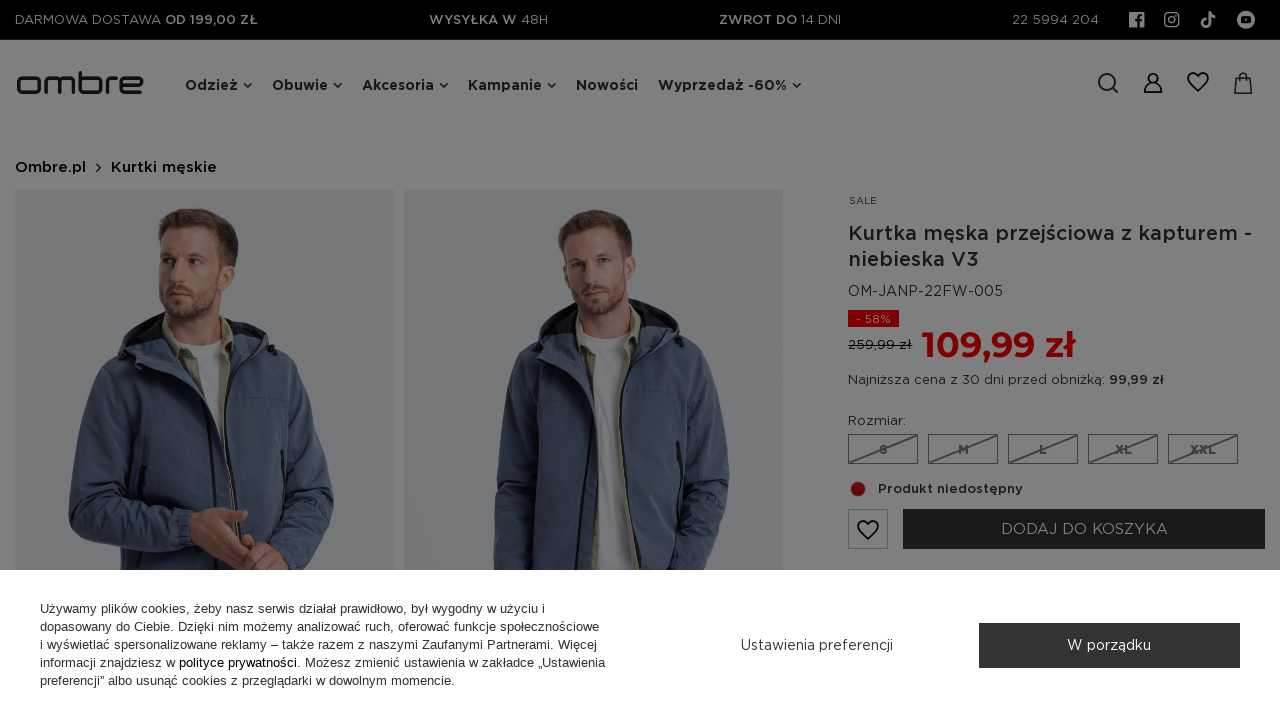

--- FILE ---
content_type: text/html; charset=utf-8
request_url: https://ombre.pl/product-pol-18827-Kurtka-meska-przejsciowa-z-kapturem-niebieska-V3-OM-JANP-22FW-005.html
body_size: 28619
content:
<!DOCTYPE html>
<html lang="pl" class="--freeShipping --vat --gross " ><head><meta name='viewport' content='initial-scale = 1.0, maximum-scale = 5.0, width=device-width, viewport-fit=cover'/> <link rel="preload" crossorigin="anonymous" as="font" href="/gfx/standards/fontello.woff?v=2"><link rel="preconnect dns-prefetch" href="https://ombre.pl"><link rel="preconnect dns-prefetch" href="https://connect.facebook.net"><link rel="preconnect dns-prefetch" href="https://www.googletagmanager.com"><link rel="preconnect dns-prefetch" href="https://www.gstatic.com"><link rel="preconnect dns-prefetch" href="https://www.google.com"><link rel="preconnect dns-prefetch" href="https://www.google-analytics.com"><link rel="preconnect dns-prefetch" href="https://pixel.wp.pl"><link rel="preload" as="image" href="/data/gfx/mask/pol/logo_1_big.png"><link rel="preload" href="/data/include/cms/fonts/subset-Gotham-Book.woff2" as="font" type="font/woff2" crossorigin="crossorigin"><style>
@font-face{font-family:Montserrat;src:url('/data/include/cms/fonts/Montserrat-Bold.eot');src:url('/data/include/cms/fonts/Montserrat-Bold.eot?#iefix') format('embedded-opentype'),url('/data/include/cms/fonts/Montserrat-Bold.woff2') format('woff2'),url('/data/include/cms/fonts/Montserrat-Bold.woff') format('woff'),url('/data/include/cms/fonts/Montserrat-Bold.ttf') format('truetype'),url('/data/include/cms/fonts/Montserrat-Bold.svg#Montserrat-Bold') format('svg');font-weight:700;font-style:normal;font-display:swap}@font-face{font-family:Montserrat;src:url('/data/include/cms/fonts/Montserrat-Light.eot');src:url('/data/include/cms/fonts/Montserrat-Light.eot?#iefix') format('embedded-opentype'),url('/data/include/cms/fonts/Montserrat-Light.woff2') format('woff2'),url('/data/include/cms/fonts/Montserrat-Light.woff') format('woff'),url('/data/include/cms/fonts/Montserrat-Light.ttf') format('truetype'),url('/data/include/cms/fonts/Montserrat-Light.svg#Montserrat-Light') format('svg');font-weight:300;font-style:normal;font-display:swap}@font-face{font-family:Montserrat;src:url('/data/include/cms/fonts/Montserrat-SemiBold.eot');src:url('/data/include/cms/fonts/Montserrat-SemiBold.eot?#iefix') format('embedded-opentype'),url('/data/include/cms/fonts/Montserrat-SemiBold.woff2') format('woff2'),url('/data/include/cms/fonts/Montserrat-SemiBold.woff') format('woff'),url('/data/include/cms/fonts/Montserrat-SemiBold.ttf') format('truetype'),url('/data/include/cms/fonts/Montserrat-SemiBold.svg#Montserrat-SemiBold') format('svg');font-weight:600;font-style:normal;font-display:swap}
@font-face{font-family:Gotham;src:url('/data/include/cms/fonts/subset-Gotham-Book.eot');src:url('/data/include/cms/fonts/subset-Gotham-Book.eot?#iefix') format('embedded-opentype'),url('/data/include/cms/fonts/subset-Gotham-Book.woff2') format('woff2'),url('/data/include/cms/fonts/subset-Gotham-Book.woff') format('woff'),url('/data/include/cms/fonts/subset-Gotham-Book.ttf') format('truetype'),url('/data/include/cms/fonts/subset-Gotham-Book.svg#Gotham-Book') format('svg');font-weight:400;font-style:normal;font-display:swap}@font-face{font-family:Gotham;src:url('/data/include/cms/fonts/subset-Gotham-Medium.eot');src:url('/data/include/cms/fonts/subset-Gotham-Medium.eot?#iefix') format('embedded-opentype'),url('/data/include/cms/fonts/subset-Gotham-Medium.woff2') format('woff2'),url('/data/include/cms/fonts/subset-Gotham-Medium.woff') format('woff'),url('/data/include/cms/fonts/subset-Gotham-Medium.ttf') format('truetype'),url('/data/include/cms/fonts/subset-Gotham-Medium.svg#Gotham-Medium') format('svg');font-weight:500;font-style:normal;font-display:swap}@font-face{font-family:Gotham;src:url('/data/include/cms/fonts/Gotham-Bold.eot');src:url('/data/include/cms/fonts/Gotham-Bold.eot?#iefix') format('embedded-opentype'),url('/data/include/cms/fonts/Gotham-Bold.woff2') format('woff2'),url('/data/include/cms/fonts/Gotham-Bold.woff') format('woff'),url('/data/include/cms/fonts/Gotham-Bold.ttf') format('truetype'),url('/data/include/cms/fonts/Gotham-Bold.svg#Gotham-Book') format('svg');font-weight:700;font-style:normal;font-display:swap}@font-face{font-family:Gotham;src:url('/data/include/cms/fonts/subset-Gotham-Black.eot');src:url('/data/include/cms/fonts/subset-Gotham-Black.eot?#iefix') format('embedded-opentype'),url('/data/include/cms/fonts/subset-Gotham-Black.woff2') format('woff2'),url('/data/include/cms/fonts/subset-Gotham-Black.woff') format('woff'),url('/data/include/cms/fonts/subset-Gotham-Black.ttf') format('truetype'),url('/data/include/cms/fonts/subset-Gotham-Black.svg#Gotham-Black') format('svg');font-weight:900;font-style:normal;font-display:swap}@font-face{font-family:FontAwesome;src:url('/gfx/standards/fontello.eot#iefix') format('embedded-opentype'),url('/gfx/standards/fontello.woff?v=2') format('woff'),url('/gfx/standards/fontello.ttf?r=1638967941') format('truetype'),url('/gfx/standards/fontello.svg#fontello') format('svg');font-weight:400;font-style:normal;font-display:swap}@font-face{font-family:ombre-font;src:url('/data/include/cms/fonts/ombre-font.eot?77325218');src:url('/data/include/cms/fonts/ombre-font.eot?77325218#iefix') format('embedded-opentype'),url('/data/include/cms/fonts/ombre-font.woff2?77325218') format('woff2'),url('/data/include/cms/fonts/ombre-font.woff?77325218') format('woff'),url('/data/include/cms/fonts/ombre-font.ttf?77325218') format('truetype'),url('/data/include/cms/fonts/ombre-font.svg?77325218#fontello') format('svg');font-weight:400;font-style:normal;font-display:swap}
            }
				</style><meta http-equiv="Content-Type" content="text/html; charset=utf-8"><meta http-equiv="X-UA-Compatible" content="IE=edge"><title>Kurtka męska przejściowa z kapturem - niebieska V3 OM-JANP-22FW-005 - Sklep Ombre</title><meta name="keywords" content=""><meta name="description" content="Kurtka męska przejściowa z kapturem - niebieska V3 OM-JANP-22FW-005 - dostępne/y na Ombre.pl w rewelacyjnej cenie. Sprawdź ten i inne produkty w naszym sklepie."><link rel="icon" href="/gfx/pol/favicon.ico"><meta name="theme-color" content="#0090f6"><meta name="msapplication-navbutton-color" content="#0090f6"><meta name="apple-mobile-web-app-status-bar-style" content="#0090f6"><link rel="stylesheet" href="https://unpkg.com/swiper@8/swiper-bundle.min.css"><link rel="preload stylesheet" as="style" href="/gfx/pol/style.css.gzip?r=1768257699"><script>var app_shop={urls:{prefix:'data="/gfx/'.replace('data="', '')+'pol/',graphql:'/graphql/v1/'},vars:{priceType:'gross',priceTypeVat:true,productDeliveryTimeAndAvailabilityWithBasket:false,geoipCountryCode:'US',},txt:{priceTypeText:' brutto',},fn:{},fnrun:{},files:[],graphql:{}};const getCookieByName=(name)=>{const value=`; ${document.cookie}`;const parts = value.split(`; ${name}=`);if(parts.length === 2) return parts.pop().split(';').shift();return false;};if(getCookieByName('freeeshipping_clicked')){document.documentElement.classList.remove('--freeShipping');}if(getCookieByName('rabateCode_clicked')){document.documentElement.classList.remove('--rabateCode');}</script><meta name="robots" content="index,follow"><meta name="rating" content="general"><meta name="Author" content="Ombre.pl na bazie IdoSell (www.idosell.com/shop).">
<!-- Begin LoginOptions html -->

<style>
#client_new_social .service_item[data-name="service_Apple"]:before, 
#cookie_login_social_more .service_item[data-name="service_Apple"]:before,
.oscop_contact .oscop_login__service[data-service="Apple"]:before {
    display: block;
    height: 2.6rem;
    content: url('/gfx/standards/apple.svg?r=1743165583');
}
.oscop_contact .oscop_login__service[data-service="Apple"]:before {
    height: auto;
    transform: scale(0.8);
}
#client_new_social .service_item[data-name="service_Apple"]:has(img.service_icon):before,
#cookie_login_social_more .service_item[data-name="service_Apple"]:has(img.service_icon):before,
.oscop_contact .oscop_login__service[data-service="Apple"]:has(img.service_icon):before {
    display: none;
}
</style>

<!-- End LoginOptions html -->

<!-- Open Graph -->
<meta property="og:type" content="website"><meta property="og:url" content="https://ombre.pl/product-pol-18827-Kurtka-meska-przejsciowa-z-kapturem-niebieska-V3-OM-JANP-22FW-005.html
"><meta property="og:title" content="Kurtka męska przejściowa z kapturem - niebieska V3 OM-JANP-22FW-005"><meta property="og:site_name" content="Ombre.pl"><meta property="og:locale" content="pl_PL"><meta property="og:image" content="https://ombre.pl/hpeciai/38f2de76ef0c5e9754194978cd8222ef/pol_pl_Kurtka-meska-przejsciowa-z-kapturem-niebieska-V3-OM-JANP-22FW-005-18827_3.webp"><meta property="og:image:width" content="690"><meta property="og:image:height" content="920"><script >
window.dataLayer = window.dataLayer || [];
window.gtag = function gtag() {
dataLayer.push(arguments);
}
gtag('consent', 'default', {
'ad_storage': 'denied',
'analytics_storage': 'denied',
'ad_personalization': 'denied',
'ad_user_data': 'denied',
'wait_for_update': 500
});

gtag('set', 'ads_data_redaction', true);
</script><script id="iaiscript_1" data-requirements="W10=" data-ga4_sel="ga4script">
window.iaiscript_1 = `<${'script'}  class='google_consent_mode_update'>
gtag('consent', 'update', {
'ad_storage': 'granted',
'analytics_storage': 'granted',
'ad_personalization': 'granted',
'ad_user_data': 'granted'
});
</${'script'}>`;
</script>
<!-- End Open Graph -->

<link rel="canonical" href="https://ombre.pl/product-pol-18827-Kurtka-meska-przejsciowa-z-kapturem-niebieska-V3-OM-JANP-22FW-005.html" />

                <!-- Global site tag (gtag.js) -->
                <script  async src="https://www.googletagmanager.com/gtag/js?id=G-1WP1FEHJ4D"></script>
                <script >
                    window.dataLayer = window.dataLayer || [];
                    window.gtag = function gtag(){dataLayer.push(arguments);}
                    gtag('js', new Date());
                    
                    gtag('config', 'G-1WP1FEHJ4D');

                </script>
                
<!-- Begin additional html or js -->


<!--1058|1|310| modified: 2026-01-12 21:54:32-->
<style>
@media (min-width: 979px) {

    .no-touch .wide .navbar-nav > li:nth-child(n+2):hover > ul .nav-item {
        padding-bottom: 0;
        max-width: 100%;
    }
    .no-touch .wide .navbar-nav>li:nth-child(n+2):hover>ul {
        flex-direction: column;
    }
    .no-touch .wide .navbar-nav>li:nth-child(2):hover>ul {
        left: 45px !important;
        width: 245px;
    }
    .no-touch .wide .navbar-nav>li:nth-child(3):hover>ul {
        left: 134px !important;
        width: 200px;
    }
    .no-touch .wide .navbar-nav>li:nth-child(4):hover>ul {
        left: 238px !important;
        width: 210px;
    }
    .no-touch .wide .navbar-nav>li:nth-child(5):hover>ul {
        left: 250px !important;
        width: 300px;
    }
    .no-touch .wide .navbar-nav>li:nth-child(6):hover>ul {
        left: 432px !important;
        width: 250px;
    }

    #menu_navbar > ul > li:nth-child(6) > ul > li > a {
        font-weight: 500;
        text-decoration: underline red 2px;
        font-size: 1.6rem;
        line-height: 2.5rem;
        text-underline-offset: 4px;
    }
    #menu_navbar > ul > li:nth-child(6) > ul > li > a:hover {        
        text-decoration-thickness: 5px;
        text-underline-offset: 3px;
   }
    .no-touch .wide .navbar-nav>li:nth-child(6)>a {
        text-decoration: underline red 4px;
        text-underline-offset: 4px;
    }
    .no-touch .wide .navbar-nav>li:nth-child(6)>a:hover {

    }

}

#menu_newsletter {
  display: none!important;
}

</style>

<!--1358|1|310| modified: 2023-11-23 09:59:20-->
<style>
#Text.text_menu .text_menu__txt{
  display: block!important;
}
</style>
<!--44|1|14| modified: 2025-06-19 18:18:21-->
<script>(function(w,d,s,l,i){w[l]=w[l]||[];w[l].push({'gtm.start':
new Date().getTime(),event:'gtm.js'});var f=d.getElementsByTagName(s)[0],
j=d.createElement(s),dl=l!='dataLayer'?'&l='+l:'';j.async=true;j.src=
'https://www.googletagmanager.com/gtm.js?id='+i+dl;f.parentNode.insertBefore(j,f);
})(window,document,'script','dataLayer','GTM-WT35WT');</script>
<!--1405|1|14| modified: 2025-06-19 18:17:56-->
<!-- Google Tag Manager --> <script>(function(w,d,s,l,i){w[l]=w[l]||[];w[l].push({'gtm.start':new Date().getTime(),event:'gtm.js'});var f=d.getElementsByTagName(s)[0],j=d.createElement(s);j.async=true;j.src="https://load.str.ombre.pl/2evswsxzjug.js?"+i;f.parentNode.insertBefore(j,f);})(window,document,'script','dataLayer','6nvd79sd=aWQ9R1RNLTVITVBNSEpQ&page=1');</script> <!-- End Google Tag Manager -->

<!-- End additional html or js -->
                <script>
                if (window.ApplePaySession && window.ApplePaySession.canMakePayments()) {
                    var applePayAvailabilityExpires = new Date();
                    applePayAvailabilityExpires.setTime(applePayAvailabilityExpires.getTime() + 2592000000); //30 days
                    document.cookie = 'applePayAvailability=yes; expires=' + applePayAvailabilityExpires.toUTCString() + '; path=/;secure;'
                    var scriptAppleJs = document.createElement('script');
                    scriptAppleJs.src = "/ajax/js/apple.js?v=3";
                    if (document.readyState === "interactive" || document.readyState === "complete") {
                          document.body.append(scriptAppleJs);
                    } else {
                        document.addEventListener("DOMContentLoaded", () => {
                            document.body.append(scriptAppleJs);
                        });  
                    }
                } else {
                    document.cookie = 'applePayAvailability=no; path=/;secure;'
                }
                </script>
                <script>let paypalDate = new Date();
                    paypalDate.setTime(paypalDate.getTime() + 86400000);
                    document.cookie = 'payPalAvailability_PLN=-1; expires=' + paypalDate.getTime() + '; path=/; secure';
                </script><link rel="preload" as="image" href="/hpeciai/a8c6f6ee9a85bbfb048126bebc706473/pol_pm_Kurtka-meska-przejsciowa-z-kapturem-niebieska-V3-OM-JANP-22FW-005-18827_3.webp"><style>
								#main_banner1.skeleton .main_slider__item > a {
									padding-top: calc(1000/800* 100%);
								}
								@media (min-width: 757px) {#main_banner1.skeleton .main_slider__item > a {
									padding-top: calc(551/980* 100%);
								}}
								@media (min-width: 979px) {#main_banner1.skeleton .main_slider__item > a {
									padding-top: calc(1080/1920* 100%);
								}}
								#main_banner1 .main_slider__item > a.loading {
									padding-top: calc(1000/800* 100%);
								}
								@media (min-width: 757px) {#main_banner1 .main_slider__item > a.loading {
									padding-top: calc(551/980* 100%);
								}}
								@media (min-width: 979px) {#main_banner1 .main_slider__item > a.loading {
									padding-top: calc(1080/1920* 100%);
								}}
							</style><style>
									#photos_slider[data-skeleton] .photos__link:before {
										padding-top: calc(920/690* 100%);
									}
									@media (min-width: 979px) {.photos__slider[data-skeleton] .photos__figure:not(.--nav):first-child .photos__link {
										max-height: 920px;
									}}
								</style></head><body>
<!-- Begin CPA html or js -->


<!-- 1|12|12 -->
<script>
var tradeID ='';
</script>

<!-- End CPA html or js -->

<!-- Begin additional html or js -->


<!--1406|1|14| modified: 2025-06-19 18:18:39-->
<!-- Google Tag Manager (noscript) --> <noscript><iframe src="https://load.str.ombre.pl/ns.html?id=GTM-5HMPMHJP" height="0" width="0" style="display:none;visibility:hidden"></iframe></noscript> <!-- End Google Tag Manager (noscript) -->

<!-- End additional html or js -->
<div id="container" class="projector_page container max-width-1600"><header class=" commercial_banner"><script class="ajaxLoad">
                app_shop.vars.vat_registered = "true";
                app_shop.vars.currency_format = "###,##0.00";
                
                    app_shop.vars.currency_before_value = false;
                
                    app_shop.vars.currency_space = true;
                
                app_shop.vars.symbol = "zł";
                app_shop.vars.id= "PLN";
                app_shop.vars.baseurl = "http://ombre.pl/";
                app_shop.vars.sslurl= "https://ombre.pl/";
                app_shop.vars.curr_url= "%2Fproduct-pol-18827-Kurtka-meska-przejsciowa-z-kapturem-niebieska-V3-OM-JANP-22FW-005.html";
                

                var currency_decimal_separator = ',';
                var currency_grouping_separator = ' ';

                
                    app_shop.vars.blacklist_extension = ["exe","com","swf","js","php"];
                
                    app_shop.vars.blacklist_mime = ["application/javascript","application/octet-stream","message/http","text/javascript","application/x-deb","application/x-javascript","application/x-shockwave-flash","application/x-msdownload"];
                
                    app_shop.urls.contact = "/contact-pol.html";
                </script><div id="viewType" style="display:none"></div><div id="Actionbar" class="col-12"><div class="actionbar-wrap"><div class="actionbar-el">
              Darmowa dostawa
              <span>od 199,00 zł</span></div><div class="actionbar-el"><span>Wysyłka w </span>
              48H
          </div><div class="actionbar-el"><span>Zwrot do </span>
              14 dni
          </div><div class="actionbar-tel-social"><div class="actionbar-tel-el"><a href="tel:22%205994%20204">22 5994 204</a></div><div class="actionbar-social-el" lang-data="pol"><a href="https://www.facebook.com/OmbreClothing/" rel="nofollow" target="_blank" title="Facebook Ombre"><i class="icon-facebook-2"></i></a><a href="https://www.instagram.com/ombre_clothing/" rel="nofollow" target="_blank" title="Instagram Ombre"><i class="icon-instagram-1"></i></a><a href="https://www.tiktok.com/@ombre_clothing/" rel="nofollow" target="_blank" title="TikTok Ombre"><i class="icon-tiktok-1"></i></a><a href="https://www.youtube.com/@ombre_clothing" rel="nofollow" target="_blank" title="Youtube Ombre"><i class="icon-youtube-1"></i></a></div></div></div></div><div id="logo" class="d-flex align-items-center"><a href="https://ombre.pl" target="_self"><img src="/data/gfx/mask/pol/logo_1_big.png" alt="Ombre - It's a man's world" width="244" height="46"></a></div><nav id="menu_categories" class="wide"><button type="button" class="navbar-toggler" aria-label="navigation"><i class="icon-reorder"></i></button><div class="navbar-collapse" id="menu_navbar"><ul class="navbar-nav mx-md-n2"><li class="nav-item"><a  href="/odziez-meska" target="_self"  class="nav-link" >Odzież</a><ul class="navbar-subnav" menu-item-count="5"><li class="nav-item"><a class="nav-link" href="/pol_m_Odziez_Kategorie-13364.html" target="_self">Kategorie</a><ul class="navbar-subsubnav"><li class="nav-item"><a class="nav-link" href="/plaszcze-kurtki-meskie" target="_self">Kurtki i płaszcze męskie</a><ul class="navbar-subsubsubnav"><li class="nav-item"><a class="nav-link" href="/plaszcze-meskie" target="_self">Płaszcze męskie</a></li><li class="nav-item"><a class="nav-link" href="/meskie-kurtki" target="_self">Kurtki męskie</a></li><li class="nav-item"><a class="nav-link" href="/pikowane-kurtki-meskie" target="_self">Kurtki pikowane męskie</a></li><li class="nav-item"><a class="nav-link" href="/pol_m_Odziez_Kategorie_Kurtki-i-plaszcze-meskie_Kurtki-jeansowe-meskie-11626.html" target="_self">Kurtki jeansowe męskie</a></li><li class="nav-item"><a class="nav-link" href="/pol_m_Odziez_Kategorie_Kurtki-i-plaszcze-meskie_Kurtki-parki-meskie-11625.html" target="_self">Kurtki parki męskie</a></li><li class="nav-item"><a class="nav-link" href="/bomberki-meskie" target="_self">Bomberki męskie</a></li><li class="nav-item display-all"><a class="nav-link display-all" href="/plaszcze-kurtki-meskie">+ Pokaż wszystkie</a></li></ul></li><li class="nav-item"><a class="nav-link" href="/swetry-meskie" target="_self">Swetry męskie</a></li><li class="nav-item"><a class="nav-link" href="/bluzy-meskie" target="_self">Bluzy męskie</a><ul class="navbar-subsubsubnav"><li class="nav-item"><a class="nav-link" href="/pol_m_Odziez_Kategorie_Bluzy-meskie_Bluzy-klasyczne-meskie-5953.html" target="_self">Bluzy klasyczne męskie</a></li><li class="nav-item"><a class="nav-link" href="/pol_m_Odziez_Kategorie_Bluzy-meskie_Bluzy-rozpinane-meskie-5954.html" target="_self">Bluzy rozpinane męskie</a></li><li class="nav-item"><a class="nav-link" href="/bluzy-z-kapturem-meskie" target="_self">Bluzy męskie z kapturem</a></li><li class="nav-item"><a class="nav-link" href="/pol_m_Odziez_Kategorie_Bluzy-meskie_Bluzy-meskie-basic-9537.html" target="_self">Bluzy męskie basic</a></li><li class="nav-item"><a class="nav-link" href="/pol_m_Odziez_Kategorie_Bluzy-meskie_Komplety-meskie-5955.html" target="_self">Komplety męskie</a></li><li class="nav-item display-all"><a class="nav-link display-all" href="/bluzy-meskie">+ Pokaż wszystkie</a></li></ul></li><li class="nav-item"><a class="nav-link" href="/meskie-koszule" target="_self">Koszule męskie</a><ul class="navbar-subsubsubnav"><li class="nav-item"><a class="nav-link" href="/pol_m_Odziez_Kategorie_Koszule-meskie_Koszule-meskie-casual-5977.html" target="_self">Koszule męskie casual</a></li><li class="nav-item"><a class="nav-link" href="/pol_m_Odziez_Kategorie_Koszule-meskie_Eleganckie-koszule-meskie-5978.html" target="_self">Eleganckie koszule męskie</a></li><li class="nav-item"><a class="nav-link" href="/meskie-koszule-krotki-rekaw" target="_self">Koszule męskie krótki rękaw</a></li><li class="nav-item display-all"><a class="nav-link display-all" href="/meskie-koszule">+ Pokaż wszystkie</a></li></ul></li><li class="nav-item"><a class="nav-link" href="/marynarki-i-kamizelki-meskie" target="_self">Marynarki i kamizelki męskie</a><ul class="navbar-subsubsubnav"><li class="nav-item"><a class="nav-link" href="/pol_m_Odziez_Kategorie_Marynarki-i-kamizelki-meskie_Marynarki-meskie-casual-5965.html" target="_self">Marynarki męskie casual</a></li><li class="nav-item"><a class="nav-link" href="/pol_m_Odziez_Kategorie_Marynarki-i-kamizelki-meskie_Kamizelki-meskie-eleganckie-5966.html" target="_self">Kamizelki męskie eleganckie</a></li><li class="nav-item"><a class="nav-link" href="/kamizelki-garniturowe" target="_self">Kamizelki męskie garniturowe</a></li><li class="nav-item display-all"><a class="nav-link display-all" href="/marynarki-i-kamizelki-meskie">+ Pokaż wszystkie</a></li></ul></li><li class="nav-item"><a class="nav-link" href="/spodnie-meskie" target="_self">Spodnie męskie</a><ul class="navbar-subsubsubnav"><li class="nav-item"><a class="nav-link" href="/spodnie-dresowe-meskie" target="_self">Spodnie dresowe męskie</a></li><li class="nav-item"><a class="nav-link" href="/joggery-meskie" target="_self">Joggery męskie</a></li><li class="nav-item"><a class="nav-link" href="/chinosy-meskie" target="_self">Chinosy męskie</a></li><li class="nav-item"><a class="nav-link" href="/pol_m_Odziez_Kategorie_Spodnie-meskie_Komplety-spodni-meskich-5997.html" target="_self">Komplety spodni męskich</a></li><li class="nav-item"><a class="nav-link" href="/pol_m_Odziez_Kategorie_Spodnie-meskie_Zestawy-spodni-meskich-6002.html" target="_self">Zestawy spodni męskich</a></li><li class="nav-item"><a class="nav-link" href="/spodnie-cargo-meskie" target="_self">Spodnie cargo męskie</a></li><li class="nav-item"><a class="nav-link" href="/pol_m_Odziez_Kategorie_Spodnie-meskie_Spodnie-unisex-13491.html" target="_self">Spodnie unisex</a></li><li class="nav-item display-all"><a class="nav-link display-all" href="/spodnie-meskie">+ Pokaż wszystkie</a></li></ul></li><li class="nav-item"><a class="nav-link" href="/jeansy-meskie" target="_self">Jeansy męskie</a><ul class="navbar-subsubsubnav"><li class="nav-item"><a class="nav-link" href="/pol_m_Odziez_Kategorie_Jeansy-meskie_Jeansy-meskie-regular-11985.html" target="_self">Jeansy męskie regular</a></li><li class="nav-item"><a class="nav-link" href="/jeansy-slim-meskie" target="_self">Jeansy męskie slim</a></li><li class="nav-item"><a class="nav-link" href="/pol_m_Odziez_Kategorie_Jeansy-meskie_Carrot-11987.html" target="_self">Carrot</a></li></ul></li><li class="nav-item"><a class="nav-link" href="/longsleeve-meskie" target="_self">Longsleeve męskie</a></li><li class="nav-item"><a class="nav-link" href="/koszulki-meskie" target="_self">Koszulki męskie</a><ul class="navbar-subsubsubnav"><li class="nav-item"><a class="nav-link" href="/t-shirty-meskie" target="_self">T-shirty męskie</a></li><li class="nav-item"><a class="nav-link" href="/koszulki-polo-meskie" target="_self">Koszulki polo męskie</a></li><li class="nav-item"><a class="nav-link" href="/pol_m_Odziez_Kategorie_Koszulki-meskie_Tank-topy-meskie-5987.html" target="_self">Tank topy męskie</a></li><li class="nav-item"><a class="nav-link" href="/pol_m_Odziez_Kategorie_Koszulki-meskie_Basic-5989.html" target="_self">Basic</a></li><li class="nav-item"><a class="nav-link" href="/pol_m_Odziez_Kategorie_Koszulki-meskie_Zestawy-koszulek-meskich-5990.html" target="_self">Zestawy koszulek męskich</a></li><li class="nav-item display-all"><a class="nav-link display-all" href="/koszulki-meskie">+ Pokaż wszystkie</a></li></ul></li><li class="nav-item"><a class="nav-link" href="https://ombre.pl/pol_m_Odziez_Kategorie_Koszulki_Polo-5985.html" target="_self">Polo męskie</a></li><li class="nav-item"><a class="nav-link" href="/kamizelki-meskie" target="_self">Kamizelki męskie</a></li><li class="nav-item"><a class="nav-link" href="/zestawy-meskie" target="_self">Zestawy męskie</a><ul class="navbar-subsubsubnav"><li class="nav-item"><a class="nav-link" href="/pol_m_Odziez_Kategorie_Zestawy-meskie_T-shirt-10249.html" target="_self">T-shirt</a></li><li class="nav-item"><a class="nav-link" href="/pol_m_Odziez_Kategorie_Zestawy-meskie_Bluzy-10251.html" target="_self">Bluzy</a></li><li class="nav-item"><a class="nav-link" href="/pol_m_Odziez_Kategorie_Zestawy-meskie_Spodnie-10252.html" target="_self">Spodnie</a></li><li class="nav-item"><a class="nav-link" href="/pol_m_Odziez_Kategorie_Zestawy-meskie_Longsleeve-10253.html" target="_self">Longsleeve</a></li><li class="nav-item"><a class="nav-link" href="/pol_m_Odziez_Kategorie_Zestawy-meskie_Boxy-prezentowe-11727.html" target="_self">Boxy prezentowe</a></li><li class="nav-item"><a class="nav-link" href="/pol_m_Odziez_Kategorie_Zestawy-meskie_Bielizna-11740.html" target="_self">Bielizna</a></li></ul></li><li class="nav-item"><a class="nav-link" href="/spodenki-meskie" target="_self">Spodenki męskie</a><ul class="navbar-subsubsubnav"><li class="nav-item"><a class="nav-link" href="/pol_m_Odziez_Kategorie_Spodenki-meskie_Spodenki-meskie-casual-6008.html" target="_self">Spodenki męskie casual</a></li><li class="nav-item"><a class="nav-link" href="/spodenki-dresowe-meskie" target="_self">Spodenki dresowe męskie</a></li><li class="nav-item"><a class="nav-link" href="/spodenki-jeansowe-meskie" target="_self">Spodenki jeansowe męskie</a></li><li class="nav-item"><a class="nav-link" href="/spodenki-kapielowe-meskie" target="_self">Spodenki kąpielowe męskie</a></li><li class="nav-item"><a class="nav-link" href="/pol_m_Odziez_Kategorie_Spodenki-meskie_Komplety-spodenek-meskich-6009.html" target="_self">Komplety spodenek męskich</a></li><li class="nav-item"><a class="nav-link" href="/pol_m_Odziez_Kategorie_Spodenki-meskie_Spodenki-unisex-13490.html" target="_self">Spodenki unisex</a></li><li class="nav-item display-all"><a class="nav-link display-all" href="/spodenki-meskie">+ Pokaż wszystkie</a></li></ul></li></ul></li><li class="nav-item"><a class="nav-link" href="/pol_m_Odziez_Polecane-6109.html" target="_self">Polecane</a><ul class="navbar-subsubnav"><li class="nav-item"><a class="nav-link" href="/pol_m_Odziez_Polecane_Eleganckie-12146.html" target="_self">Eleganckie</a></li><li class="nav-item"><a class="nav-link" href="https://ombre.pl/pol_m_Odziez_Kategorie_Kurtki-i-plaszcze-meskie-11622.html" target="_self">Kurtki i płaszcze</a></li><li class="nav-item"><a class="nav-link" href="/pol_m_Odziez_Polecane_Akcesoria-na-chlodne-dni-13636.html" target="_self">Akcesoria na chłodne dni</a></li><li class="nav-item"><a class="nav-link" href="https://ombre.pl/swetry-meskie" target="_self">Swetry </a></li><li class="nav-item"><a class="nav-link" href="https://ombre.pl/bluzy-meskie" target="_self">Bluzy męskie</a></li><li class="nav-item"><a class="nav-link" href="https://ombre.pl/pol_m_Obuwie-5945.html" target="_self">Buty męskie</a></li><li class="nav-item"><a class="nav-link" href="https://ombre.pl/jeansy-meskie" target="_self">Jeansy</a></li></ul></li><li class="nav-item"><a class="nav-link" href="/pol_m_Odziez_Kolekcje-13365.html" target="_self">Kolekcje</a><ul class="navbar-subsubnav"><li class="nav-item"><a class="nav-link" href="/pol_m_Odziez_Kolekcje_Quintessence-13415.html" target="_self">Quintessence</a></li><li class="nav-item"><a class="nav-link" href="/pol_m_Odziez_Kolekcje_Basic-13381.html" target="_self">Basic</a><ul class="navbar-subsubsubnav"><li class="nav-item"><a class="nav-link" href="/pol_m_Odziez_Kolekcje_Basic_Bluzy-13382.html" target="_self">Bluzy</a></li><li class="nav-item"><a class="nav-link" href="/pol_m_Odziez_Kolekcje_Basic_Swetry-13383.html" target="_self">Swetry</a></li><li class="nav-item"><a class="nav-link" href="/pol_m_Odziez_Kolekcje_Basic_Koszulki-13384.html" target="_self">Koszulki</a></li><li class="nav-item"><a class="nav-link" href="/pol_m_Odziez_Kolekcje_Basic_Longsleeve-13392.html" target="_self">Longsleeve</a></li><li class="nav-item"><a class="nav-link" href="/pol_m_Odziez_Kolekcje_Basic_Spodnie-13388.html" target="_self">Spodnie</a></li><li class="nav-item"><a class="nav-link" href="/pol_m_Odziez_Kolekcje_Basic_Spodnie-dresowe-13385.html" target="_self">Spodnie dresowe</a></li><li class="nav-item"><a class="nav-link" href="/pol_m_Odziez_Kolekcje_Basic_Bielizna-13393.html" target="_self">Bielizna</a></li><li class="nav-item display-all"><a class="nav-link display-all" href="/pol_m_Odziez_Kolekcje_Basic-13381.html">+ Pokaż wszystkie</a></li></ul></li><li class="nav-item"><a class="nav-link" href="/pol_m_Odziez_Kolekcje_Eximio-13477.html" target="_self">Eximio</a><ul class="navbar-subsubsubnav"><li class="nav-item"><a class="nav-link" href="/pol_m_Odziez_Kolekcje_Eximio_Kurtki-13478.html" target="_self">Kurtki</a></li><li class="nav-item"><a class="nav-link" href="/pol_m_Odziez_Kolekcje_Eximio_Bluzy-13479.html" target="_self">Bluzy</a></li><li class="nav-item"><a class="nav-link" href="/pol_m_Odziez_Kolekcje_Eximio_Spodnie-dresowe-13481.html" target="_self">Spodnie dresowe</a></li><li class="nav-item"><a class="nav-link" href="/pol_m_Odziez_Kolekcje_Eximio_Marynarki-13483.html" target="_self">Marynarki</a></li><li class="nav-item"><a class="nav-link" href="/pol_m_Odziez_Kolekcje_Eximio_Longsleeve-13484.html" target="_self">Longsleeve</a></li><li class="nav-item"><a class="nav-link" href="/pol_m_Odziez_Kolekcje_Eximio_T-shirt-13627.html" target="_self">T-shirt</a></li></ul></li><li class="nav-item"><a class="nav-link" href="/pol_m_Odziez_Kolekcje_Heritage-13505.html" target="_self">Heritage</a></li><li class="nav-item"><a class="nav-link" href="/pol_m_Odziez_Kolekcje_Level-Up-13404.html" target="_self">Level Up</a><ul class="navbar-subsubsubnav"><li class="nav-item"><a class="nav-link" href="/pol_m_Odziez_Kolekcje_Level-Up_Kurtki-13410.html" target="_self">Kurtki</a></li><li class="nav-item"><a class="nav-link" href="/pol_m_Odziez_Kolekcje_Level-Up_Spodenki-13414.html" target="_self">Spodenki</a></li></ul></li><li class="nav-item"><a class="nav-link" href="/pol_m_Odziez_Kolekcje_Performance-13426.html" target="_self">Performance</a><ul class="navbar-subsubsubnav"><li class="nav-item"><a class="nav-link" href="/pol_m_Odziez_Kolekcje_Performance_Bezrekawniki-13437.html" target="_self">Bezrękawniki</a></li><li class="nav-item"><a class="nav-link" href="/pol_m_Odziez_Kolekcje_Performance_Bluzy-13429.html" target="_self">Bluzy</a></li><li class="nav-item"><a class="nav-link" href="/pol_m_Odziez_Kolekcje_Performance_Kurtki-13432.html" target="_self">Kurtki</a></li><li class="nav-item"><a class="nav-link" href="/pol_m_Odziez_Kolekcje_Performance_Spodnie-13435.html" target="_self">Spodnie</a></li></ul></li><li class="nav-item"><a class="nav-link" href="/pol_m_Odziez_Kolekcje_Cotton-line-13394.html" target="_self">Cotton line</a><ul class="navbar-subsubsubnav"><li class="nav-item"><a class="nav-link" href="/pol_m_Odziez_Kolekcje_Cotton-line_Koszulki-13395.html" target="_self">Koszulki</a></li><li class="nav-item"><a class="nav-link" href="/pol_m_Odziez_Kolekcje_Cotton-line_Longsleeve-13401.html" target="_self">Longsleeve</a></li><li class="nav-item"><a class="nav-link" href="/pol_m_Odziez_Kolekcje_Cotton-line_Spodnie-13400.html" target="_self">Spodnie</a></li><li class="nav-item display-all"><a class="nav-link display-all" href="/pol_m_Odziez_Kolekcje_Cotton-line-13394.html">+ Pokaż wszystkie</a></li></ul></li><li class="nav-item"><a class="nav-link" href="/pol_m_Odziez_Kolekcje_Denim-13461.html" target="_self">Denim</a></li></ul></li><li class="nav-item empty"><a class="nav-link" href="https://ombre.pl/Bestseller-sbestseller-pol.html" target="_self">Bestsellery</a></li><li class="nav-item empty" navi-img="nav-gfx"><a class="nav-link nav-gfx" href="https://ombre.pl/promocja-ombre" target="_self"><img class="gfx_lvl_2 b-lazy" src="/gfx/custom/loader.gif?r=1768257604" alt="Top of the week" title="Top of the week" data-src="/data/gfx/pol/navigation/1_1_i_6999.webp"><span class="gfx_lvl_2">Top of the week</span></a></li></ul></li><li class="nav-item"><a  href="/buty-meskie" target="_self"  class="nav-link" >Obuwie</a><ul class="navbar-subnav" menu-item-count="4"><li class="nav-item empty"><a class="nav-link" href="/buty-zimowe-meskie" target="_self">Buty zimowe męskie</a></li><li class="nav-item empty"><a class="nav-link" href="/buty-meskie-casual" target="_self">Buty męskie casual</a></li><li class="nav-item empty"><a class="nav-link" href="/sneakersy-meskie" target="_self">Sneakersy męskie</a></li><li class="nav-item empty"><a class="nav-link" href="/buty-sportowe-meskie" target="_self">Buty sportowe męskie</a></li><li class="nav-item display-all empty"><a class="nav-link display-all" href="/buty-meskie">+ Pokaż wszystkie</a></li></ul></li><li class="nav-item"><a  href="/dodatki-akcesoria-meskie" target="_self"  class="nav-link" >Akcesoria</a><ul class="navbar-subnav" menu-item-count="10"><li class="nav-item empty"><a class="nav-link" href="/czapki-meskie" target="_self">Czapki</a></li><li class="nav-item empty"><a class="nav-link" href="/szaliki-meskie" target="_self">Szaliki</a></li><li class="nav-item empty"><a class="nav-link" href="/rekawiczki-meskie" target="_self">Rękawiczki</a></li><li class="nav-item empty"><a class="nav-link" href="/portfele-meskie" target="_self">Portfele</a></li><li class="nav-item empty"><a class="nav-link" href="/breloczki-meskie" target="_self">Breloczki</a></li><li class="nav-item empty"><a class="nav-link" href="/paski-meskie" target="_self">Paski</a></li><li class="nav-item empty"><a class="nav-link" href="/skarpetki-meskie" target="_self">Skarpety</a></li><li class="nav-item empty"><a class="nav-link" href="/meskie-bokserki" target="_self">Bokserki</a></li><li class="nav-item empty"><a class="nav-link" href="/bizuteria-meska" target="_self">Biżuteria</a></li><li class="nav-item empty"><a class="nav-link" href="/pol_m_Akcesoria_Karty-do-gry-5944.html" target="_self">Karty do gry</a></li></ul></li><li class="nav-item"><a  href="https://ombre.pl/Reborn-in-Retro-ccms-pol-719.html" target="_self"  class="nav-link" >Kampanie</a><ul class="navbar-subnav" menu-item-count="2"><li class="nav-item empty"><a class="nav-link" href="https://ombre.pl/Reborn-in-Retro-ccms-pol-719.html" target="_self">Reborn in Retro</a></li><li class="nav-item empty"><a class="nav-link" href="https://ombre.pl/Its-All-About-You-ccms-pol-678.html" target="_self">It’s All About You</a></li></ul></li><li class="nav-item"><a  href="/Nowosc-snewproducts-pol.html" target="_self"  class="nav-link" >Nowości</a></li><li class="nav-item"><a  href="/promocja-ombre" target="_self"  class="nav-link" >Wyprzedaż -60%</a><ul class="navbar-subnav" menu-item-count="13"><li class="nav-item"><a class="nav-link" href="/kurtki-meskie-wyprzedaz" target="_self">Kurtki</a><ul class="navbar-subsubnav"><li class="nav-item"><a class="nav-link" href="/kurtki-przejsciowe-meskie-wyprzedaz" target="_self">Przejściowe</a></li><li class="nav-item"><a class="nav-link" href="/kurtki-zimowe-meskie-wyprzedaz" target="_self">Zimowe</a></li><li class="nav-item display-all"><a class="nav-link display-all" href="/kurtki-meskie-wyprzedaz">+ Pokaż wszystkie</a></li></ul></li><li class="nav-item empty"><a class="nav-link" href="/plaszcze-meskie-wyprzedaz" target="_self">Płaszcze</a></li><li class="nav-item empty"><a class="nav-link" href="/swetry-meskie-wyprzedaz" target="_self">Swetry</a></li><li class="nav-item"><a class="nav-link" href="/buty-meskie-wyprzedaz" target="_self">Buty</a><ul class="navbar-subsubnav"><li class="nav-item"><a class="nav-link" href="/wyprzedaz-buty-casual.html" target="_self">Casual</a></li></ul></li><li class="nav-item"><a class="nav-link" href="/bluzy-meskie-wyprzedaz" target="_self">Bluzy</a><ul class="navbar-subsubnav"><li class="nav-item"><a class="nav-link" href="/bluzy-klasyczne-meskie-wyprzedaz" target="_self">Klasyczne</a></li><li class="nav-item"><a class="nav-link" href="/bluzy-rozpinane-meskie-wyprzedaz" target="_self">Rozpinane</a></li><li class="nav-item display-all"><a class="nav-link display-all" href="/bluzy-meskie-wyprzedaz">+ Pokaż wszystkie</a></li></ul></li><li class="nav-item"><a class="nav-link" href="/koszule-meskie-wyprzedaz" target="_self">Koszule</a><ul class="navbar-subsubnav"><li class="nav-item"><a class="nav-link" href="/koszule-krotki-rekaw-meskie-wyprzedaz" target="_self">Krótki rękaw</a></li></ul></li><li class="nav-item"><a class="nav-link" href="/spodnie-meskie-wyprzedaz" target="_self">Spodnie</a><ul class="navbar-subsubnav"><li class="nav-item"><a class="nav-link" href="/spodnie-jeansowe-meskie-wyprzedaz" target="_self">Jeansowe</a></li><li class="nav-item"><a class="nav-link" href="/spodnie-dresowe-meskie-wyprzedaz" target="_self">Dresowe</a></li><li class="nav-item"><a class="nav-link" href="/spodnie-joggery-meskie-wyprzedaz" target="_self">Joggery</a></li><li class="nav-item"><a class="nav-link" href="/spodnie-chino-meskie-wyprzedaz" target="_self">Chino</a></li><li class="nav-item"><a class="nav-link" href="/spodnie-cargo-meskie-wyprzedaz" target="_self">Cargo</a></li><li class="nav-item display-all"><a class="nav-link display-all" href="/spodnie-meskie-wyprzedaz">+ Pokaż wszystkie</a></li></ul></li><li class="nav-item empty"><a class="nav-link" href="/longsleeve-meskie-wyprzedaz" target="_self">Longsleeve</a></li><li class="nav-item"><a class="nav-link" href="/marynarki-i-kamizelki-meskie-wyprzedaz" target="_self">Marynarki i kamizelki</a><ul class="navbar-subsubnav"><li class="nav-item"><a class="nav-link" href="/marynarki-casual-meskie-wyprzedaz" target="_self">Casual</a></li><li class="nav-item"><a class="nav-link" href="/marynarki-eleganckie-meskie-wyprzedaz" target="_self">Eleganckie</a></li><li class="nav-item display-all"><a class="nav-link display-all" href="/marynarki-i-kamizelki-meskie-wyprzedaz">+ Pokaż wszystkie</a></li></ul></li><li class="nav-item"><a class="nav-link" href="/koszulki-meskie-wyprzedaz" target="_self">Koszulki</a><ul class="navbar-subsubnav"><li class="nav-item"><a class="nav-link" href="/t-shirty-meskie-wyprzedaz" target="_self">T-shirt</a></li><li class="nav-item"><a class="nav-link" href="/polo-meskie-wyprzedaz" target="_self">Polo</a></li><li class="nav-item"><a class="nav-link" href="/bokserki-meskie-wyprzedaz" target="_self">Bokserki</a></li><li class="nav-item display-all"><a class="nav-link display-all" href="/koszulki-meskie-wyprzedaz">+ Pokaż wszystkie</a></li></ul></li><li class="nav-item"><a class="nav-link" href="/spodenki-meskie-wyprzedaz" target="_self">Spodenki</a><ul class="navbar-subsubnav"><li class="nav-item"><a class="nav-link" href="/spodenki-casual-meskie-wyprzedaz" target="_self">Casual</a></li><li class="nav-item"><a class="nav-link" href="/spodenki-dresowe-meskie-wyprzedaz" target="_self">Dresowe</a></li><li class="nav-item"><a class="nav-link" href="/pol_m_Wyprzedaz-60-_Spodenki_Jeansowe-12343.html" target="_self">Jeansowe</a></li><li class="nav-item"><a class="nav-link" href="/spodenki-plazowe-meskie-wyprzedaz" target="_self">Plażowe</a></li><li class="nav-item display-all"><a class="nav-link display-all" href="/spodenki-meskie-wyprzedaz">+ Pokaż wszystkie</a></li></ul></li><li class="nav-item empty"><a class="nav-link" href="/bielizna-meska-wyprzedaz" target="_self">Bielizna</a></li><li class="nav-item empty"><a class="nav-link" href="/akcesoria-meskie-wyprzedaz" target="_self">Akcesoria</a></li></ul></li></ul></div></nav><div class="header-icons-wrap"></div><form action="https://ombre.pl/search.php" method="get" id="menu_search" class="menu_search"><a href="#showSearchForm" class="menu_search__mobile" title="Szukaj"></a><div class="menu_search__block"><div class="menu_search__item --input"><input class="menu_search__input" type="text" name="text" autocomplete="off" placeholder="Wpisz czego szukasz"><button class="menu_search__submit" type="submit"></button></div><div class="menu_search__item --results search_result"></div></div></form><div id="menu_settings" class="align-items-center justify-content-center justify-content-lg-end"><div id="menu_additional"><a class="account_link" title="Twoje konto" href="https://ombre.pl/login.php"></a><div class="shopping_list_top" data-empty="true"><a href="https://ombre.pl/pl/shoppinglist/" class="wishlist_link slt_link"></a><div class="slt_lists"><ul class="slt_lists__nav"><li class="slt_lists__nav_item" data-list_skeleton="true" data-list_id="true" data-shared="true"><a class="slt_lists__nav_link" data-list_href="true"><span class="slt_lists__nav_name" data-list_name="true"></span><span class="slt_lists__count" data-list_count="true">0</span></a></li></ul><span class="slt_lists__empty">Dodaj do nich produkty, które lubisz i chcesz kupić później.</span></div></div></div></div><div class="account_top_mobile"><a class="account_link" href="https://ombre.pl/login.php"></a></div><div class="sl_choose sl_dialog"><div class="sl_choose__wrapper sl_dialog__wrapper p-4 p-md-5"><div class="sl_choose__item --top sl_dialog_close mb-2"><strong class="sl_choose__label">Zapisz na liście zakupowej</strong></div><div class="sl_choose__item --lists" data-empty="true"><div class="sl_choose__list f-group --radio m-0 d-md-flex align-items-md-center justify-content-md-between" data-list_skeleton="true" data-list_id="true" data-shared="true"><input type="radio" name="add" class="sl_choose__input f-control" id="slChooseRadioSelect" data-list_position="true"><label for="slChooseRadioSelect" class="sl_choose__group_label f-label py-4" data-list_position="true"><span class="sl_choose__sub d-flex align-items-center"><span class="sl_choose__name" data-list_name="true"></span><span class="sl_choose__count" data-list_count="true">0</span></span></label><button type="button" class="sl_choose__button --desktop btn --solid">Zapisz</button></div></div><div class="sl_choose__item --create sl_create mt-4"><a href="#new" class="sl_create__link  align-items-center">Stwórz nową listę zakupową</a><form class="sl_create__form align-items-center"><div class="sl_create__group f-group --small mb-0"><input type="text" class="sl_create__input f-control" required="required"><label class="sl_create__label f-label">Nazwa nowej listy</label></div><button type="submit" class="sl_create__button btn --solid ml-2 ml-md-3">Utwórz listę</button></form></div><div class="sl_choose__item --mobile mt-4 d-flex justify-content-center d-md-none"><button class="sl_choose__button --mobile btn --solid --large">Zapisz</button></div></div></div><div id="menu_basket" class="topBasket"><a class="topBasket__sub" title="Koszyk" href="/basketedit.php"><span class="badge badge-info"></span><strong class="topBasket__price">0,00 zł</strong></a><div class="topBasket__details --products" style="display: none;"><div class="topBasket__block --labels"><label class="topBasket__item --name">Produkt</label><label class="topBasket__item --sum">Ilość</label><label class="topBasket__item --prices">Cena</label></div><div class="topBasket__block --products"></div></div><div class="topBasket__details --shipping" style="display: none;"><span class="topBasket__name">Koszt dostawy od
					</span><span id="shipppingCost"></span></div></div></header><div id="layout" class="row clearfix"><aside class="col-3"><section class="shopping_list_menu"><div class="shopping_list_menu__block --lists slm_lists" data-empty="true"><span class="slm_lists__label">Listy zakupowe</span><ul class="slm_lists__nav"><li class="slm_lists__nav_item" data-list_skeleton="true" data-list_id="true" data-shared="true"><a class="slm_lists__nav_link" data-list_href="true"><span class="slm_lists__nav_name" data-list_name="true"></span><span class="slm_lists__count" data-list_count="true">0</span></a></li><li class="slm_lists__nav_header"><span class="slm_lists__label">Listy zakupowe</span></li></ul><a href="#manage" class="slm_lists__manage d-none align-items-center d-md-flex">Zarządzaj listami</a></div><div class="shopping_list_menu__block --bought slm_bought"><a class="slm_bought__link d-flex" href="https://ombre.pl/products-bought.php">
						Lista dotychczas zamówionych produktów
					</a></div><div class="shopping_list_menu__block --info slm_info"><strong class="slm_info__label d-block mb-3">Jak działa lista zakupowa?</strong><ul class="slm_info__list"><li class="slm_info__list_item d-flex mb-3">
							Po zalogowaniu możesz umieścić i przechowywać na liście zakupowej dowolną liczbę produktów nieskończenie długo.
						</li><li class="slm_info__list_item d-flex mb-3">
							Dodanie produktu do listy zakupowej nie oznacza automatycznie jego rezerwacji.
						</li><li class="slm_info__list_item d-flex mb-3">
							Dla niezalogowanych klientów lista zakupowa przechowywana jest do momentu wygaśnięcia sesji (około 24h).
						</li></ul></div></section><div id="mobileCategories" class="mobileCategories"><div class="mobileCategories__item --menu"><a class="mobileCategories__link --active" href="#" data-ids="#menu_navbar,#menu_navbar3,#menu_blog,#menu_settings">
                            Kategorie
                        </a></div><div class="mobileCategories__item --account"><a class="mobileCategories__link" href="#" data-ids="#links_footer_2">
                            Informacje
                        </a></div><div class="mobileCategories__item --settings"><a class="mobileCategories__link" href="#" data-ids="#menu_contact,#menu_contact_additional">
                            Kontakt
                        </a></div><div class="mobileCategories__item nav-close d-md-none"></div></div><div class="setMobileGrid" data-item="#menu_navbar"></div><div class="setMobileGrid" data-item="#menu_navbar3" data-ismenu1="true"></div><div class="setMobileGrid" data-item="#menu_blog"></div><div class="login_menu_block d-none" id="login_menu_block"><a class="sign_in_link" href="/login.php" title=""><i class="icon-user"></i><span>Zaloguj się</span></a><a class="registration_link" href="/client-new.php?register" title=""><i class="icon-lock"></i><span>Zarejestruj się</span></a><a class="order_status_link" href="/order-open.php" title=""><i class="icon-globe"></i><span>Sprawdź status zamówienia</span></a></div><div class="setMobileGrid" data-item="#menu_contact"></div><div class="setMobileGrid" data-item="#menu_contact_additional"><div id="menu_contact_additional"><div class="mobile-contact-phone"><span><strong>Tel</strong></span><span><a href="tel:225994204">22 599 42 04</a></span></div><div class="mobile-contact-mail"><span><strong>E-mail</strong></span><span><a href="mailto:shop@ombre.pl">shop@ombre.pl</a></span></div><div class="mobile-contact-hours"><span><strong>Godziny otwarcia</strong></span><span>Poniedziałek - Piątek</span><span>w godz. 8:00 - 16:00</span></div><div class="mobile-contact-b2b"><span><strong>Sprzedaż hurtowa B2B</strong></span><span><a href="mailto:sales@modone.com">sales@modone.com</a></span></div></div></div><div class="setMobileGrid" data-item="#menu_settings"></div><div class="setMobileGrid" data-item="#links_footer_2"></div><div class="setMobileGrid" data-item="#Filters"></div></aside><div id="content" class="col-12"><div id="breadcrumbs_main" class="breadcrumbs_main"><div class="list_wrapper_main"><ol><li class="bc-main"><span><a href="/">Ombre.pl</a></span></li><li class="category bc-item-1 bc-active"><span class="category">Kurtki męskie</span></li></ol></div></div><section id="projector_photos" class="photos d-flex align-items-start mb-4 --gallery" data-nav="true"><div id="photos_nav" class="photos__nav d-none flex-md-column" data-more-slides="3"><figure class="photos__figure --nav"><a class="photos__link --nav" rel="nofollow" href="/hpeciai/38f2de76ef0c5e9754194978cd8222ef/pol_pl_Kurtka-meska-przejsciowa-z-kapturem-niebieska-V3-OM-JANP-22FW-005-18827_3.webp" data-slick-index="0" data-width="110" data-height="147"><picture><source type="image/webp" srcset="/hpeciai/b2daff4c42c3ae8fb65895fca040235a/pol_ps_Kurtka-meska-przejsciowa-z-kapturem-niebieska-V3-OM-JANP-22FW-005-18827_3.webp"></source><img class="photos__photo b-lazy --nav" width="110" height="147" alt="Kurtka męska przejściowa z kapturem - niebieska V3 OM-JANP-22FW-005" data-src="/hpeciai/48c49815580a2a317356e37415bd6afa/pol_ps_Kurtka-meska-przejsciowa-z-kapturem-niebieska-V3-OM-JANP-22FW-005-18827_3.jpg"></picture></a></figure><figure class="photos__figure --nav"><a class="photos__link --nav" rel="nofollow" href="/hpeciai/87ec5f0e9db757df884ae2583b2bf052/pol_pl_Kurtka-meska-przejsciowa-z-kapturem-niebieska-V3-OM-JANP-22FW-005-18827_5.webp" data-slick-index="1" data-width="110" data-height="147"><picture><source type="image/webp" srcset="/hpeciai/fc4dbda28c6809cf9a503c72248fdb87/pol_ps_Kurtka-meska-przejsciowa-z-kapturem-niebieska-V3-OM-JANP-22FW-005-18827_5.webp"></source><img class="photos__photo b-lazy --nav" width="110" height="147" alt="Kurtka męska przejściowa z kapturem - niebieska V3 OM-JANP-22FW-005" data-src="/hpeciai/dd6fe2b83a1c47961dd8928616726436/pol_ps_Kurtka-meska-przejsciowa-z-kapturem-niebieska-V3-OM-JANP-22FW-005-18827_5.jpg"></picture></a></figure><figure class="photos__figure --nav"><a class="photos__link --nav" rel="nofollow" href="/hpeciai/51aff24a350e59bd210de7c4ca6cab70/pol_pl_Kurtka-meska-przejsciowa-z-kapturem-niebieska-V3-OM-JANP-22FW-005-18827_2.webp" data-slick-index="2" data-width="110" data-height="147"><picture><source type="image/webp" srcset="/hpeciai/5d4b3bbc04845a2f9eafebe665d4c798/pol_ps_Kurtka-meska-przejsciowa-z-kapturem-niebieska-V3-OM-JANP-22FW-005-18827_2.webp"></source><img class="photos__photo b-lazy --nav" width="110" height="147" alt="Kurtka męska przejściowa z kapturem - niebieska V3 OM-JANP-22FW-005" data-src="/hpeciai/d91016af8749ac65e2347e0db1f0f6a3/pol_ps_Kurtka-meska-przejsciowa-z-kapturem-niebieska-V3-OM-JANP-22FW-005-18827_2.jpg"></picture></a></figure><figure class="photos__figure --nav"><a class="photos__link --nav" rel="nofollow" href="/hpeciai/daae3ebb2bf8727bc189327cfd60ce5f/pol_pl_Kurtka-meska-przejsciowa-z-kapturem-niebieska-V3-OM-JANP-22FW-005-18827_1.webp" data-slick-index="3" data-width="110" data-height="147"><picture><source type="image/webp" srcset="/hpeciai/231b2d6166bc52dd0f088d896b3085ac/pol_ps_Kurtka-meska-przejsciowa-z-kapturem-niebieska-V3-OM-JANP-22FW-005-18827_1.webp"></source><img class="photos__photo b-lazy --nav" width="110" height="147" alt="Kurtka męska przejściowa z kapturem - niebieska V3 OM-JANP-22FW-005" data-src="/hpeciai/aa33aba3de19731af4ddbca6142d2b64/pol_ps_Kurtka-meska-przejsciowa-z-kapturem-niebieska-V3-OM-JANP-22FW-005-18827_1.jpg"></picture></a></figure><figure class="photos__figure --nav"><a class="photos__link --nav" rel="nofollow" href="/hpeciai/8bb094f59a4dadf934b74b29a7950c17/pol_pl_Kurtka-meska-przejsciowa-z-kapturem-niebieska-V3-OM-JANP-22FW-005-18827_8.webp" data-slick-index="4" data-width="110" data-height="147"><picture><source type="image/webp" srcset="/hpeciai/97e84d86f61a21acc26190688a085312/pol_ps_Kurtka-meska-przejsciowa-z-kapturem-niebieska-V3-OM-JANP-22FW-005-18827_8.webp"></source><img class="photos__photo b-lazy --nav" width="110" height="147" alt="Kurtka męska przejściowa z kapturem - niebieska V3 OM-JANP-22FW-005" data-src="/hpeciai/6ae7e40b6fb3ef9a43fcc05d5498c932/pol_ps_Kurtka-meska-przejsciowa-z-kapturem-niebieska-V3-OM-JANP-22FW-005-18827_8.jpg"></picture></a></figure><figure class="photos__figure --nav --more"><a class="photos__link --nav --more" rel="nofollow" data-more="3" data-slick-index="5" href="/hpeciai/57b9965906e26b9e09688f02f0cb55b7/pol_pl_Kurtka-meska-przejsciowa-z-kapturem-niebieska-V3-OM-JANP-22FW-005-18827_7.webp"><span class="photos__more_top">+<span class="photos__more_count">3</span></span><span class="photos__more_bottom">więcej</span></a></figure></div><div id="photos_slider" class="photos__slider" data-skeleton="true" data-nav="true"><div class="photos__slider_wrapper"><figure class="photos__figure" data-slick-index="0"><a class="photos__link" rel="nofollow" href="/hpeciai/38f2de76ef0c5e9754194978cd8222ef/pol_pl_Kurtka-meska-przejsciowa-z-kapturem-niebieska-V3-OM-JANP-22FW-005-18827_3.webp" data-width="1200" data-height="1600" data-href="/hpeciai/a27fcbd516126ca53adff291623ed6a4/pol_pl_Kurtka-meska-przejsciowa-z-kapturem-niebieska-V3-OM-JANP-22FW-005-18827_3.jpg"><picture><source type="image/webp" srcset="/hpeciai/a8c6f6ee9a85bbfb048126bebc706473/pol_pm_Kurtka-meska-przejsciowa-z-kapturem-niebieska-V3-OM-JANP-22FW-005-18827_3.webp"></source><img class="photos__photo" alt="Kurtka męska przejściowa z kapturem - niebieska V3 OM-JANP-22FW-005" src="/hpeciai/a45d8132a021f66e0dc296e52763b06a/pol_pm_Kurtka-meska-przejsciowa-z-kapturem-niebieska-V3-OM-JANP-22FW-005-18827_3.jpg"></picture></a></figure><figure class="photos__figure" data-slick-index="1"><a class="photos__link" rel="nofollow" href="/hpeciai/87ec5f0e9db757df884ae2583b2bf052/pol_pl_Kurtka-meska-przejsciowa-z-kapturem-niebieska-V3-OM-JANP-22FW-005-18827_5.webp" data-width="1200" data-height="1600" data-href="/hpeciai/7135853feecc1dd43869bb4a45f8983d/pol_pl_Kurtka-meska-przejsciowa-z-kapturem-niebieska-V3-OM-JANP-22FW-005-18827_5.jpg"><picture><source type="image/webp" srcset="/hpeciai/974fae7774edf3ac4cb1326dc2ddfd07/pol_pm_Kurtka-meska-przejsciowa-z-kapturem-niebieska-V3-OM-JANP-22FW-005-18827_5.webp"></source><img class="photos__photo" alt="Kurtka męska przejściowa z kapturem - niebieska V3 OM-JANP-22FW-005" src="/hpeciai/51d02b0e65bb87d45df6f3526f80009e/pol_pm_Kurtka-meska-przejsciowa-z-kapturem-niebieska-V3-OM-JANP-22FW-005-18827_5.jpg"></picture></a></figure><figure class="photos__figure" data-slick-index="2"><a class="photos__link" rel="nofollow" href="/hpeciai/51aff24a350e59bd210de7c4ca6cab70/pol_pl_Kurtka-meska-przejsciowa-z-kapturem-niebieska-V3-OM-JANP-22FW-005-18827_2.webp" data-width="1200" data-height="1600" data-href="/hpeciai/7092d4c8fd874cfaa3df3f4daa0970be/pol_pl_Kurtka-meska-przejsciowa-z-kapturem-niebieska-V3-OM-JANP-22FW-005-18827_2.jpg"><picture><source type="image/webp" srcset="/hpeciai/459ed246199685679a059dc4d2f6b206/pol_pm_Kurtka-meska-przejsciowa-z-kapturem-niebieska-V3-OM-JANP-22FW-005-18827_2.webp"></source><img class="photos__photo" alt="Kurtka męska przejściowa z kapturem - niebieska V3 OM-JANP-22FW-005" src="/hpeciai/bf532a31d5e7341c8224e2bc8d70905c/pol_pm_Kurtka-meska-przejsciowa-z-kapturem-niebieska-V3-OM-JANP-22FW-005-18827_2.jpg"></picture></a></figure><figure class="photos__figure" data-slick-index="3"><a class="photos__link" rel="nofollow" href="/hpeciai/daae3ebb2bf8727bc189327cfd60ce5f/pol_pl_Kurtka-meska-przejsciowa-z-kapturem-niebieska-V3-OM-JANP-22FW-005-18827_1.webp" data-width="1200" data-height="1600" data-href="/hpeciai/d10b33254d391491e071e6bc53c078c1/pol_pl_Kurtka-meska-przejsciowa-z-kapturem-niebieska-V3-OM-JANP-22FW-005-18827_1.jpg"><picture><source type="image/webp" srcset="/hpeciai/3da49ef15a5f203d788fd4a005a9fe61/pol_pm_Kurtka-meska-przejsciowa-z-kapturem-niebieska-V3-OM-JANP-22FW-005-18827_1.webp"></source><img class="photos__photo" alt="Kurtka męska przejściowa z kapturem - niebieska V3 OM-JANP-22FW-005" src="/hpeciai/34c90ea33c638cd44a0a964845e2fc8c/pol_pm_Kurtka-meska-przejsciowa-z-kapturem-niebieska-V3-OM-JANP-22FW-005-18827_1.jpg"></picture></a></figure><figure class="photos__figure" data-slick-index="4"><a class="photos__link" rel="nofollow" href="/hpeciai/8bb094f59a4dadf934b74b29a7950c17/pol_pl_Kurtka-meska-przejsciowa-z-kapturem-niebieska-V3-OM-JANP-22FW-005-18827_8.webp" data-width="1200" data-height="1600" data-href="/hpeciai/1d57b7b98e361e460b0682a384551dc6/pol_pl_Kurtka-meska-przejsciowa-z-kapturem-niebieska-V3-OM-JANP-22FW-005-18827_8.jpg"><picture><source type="image/webp" srcset="/hpeciai/1d37a069642d4b35e2ef220a541c5df8/pol_pm_Kurtka-meska-przejsciowa-z-kapturem-niebieska-V3-OM-JANP-22FW-005-18827_8.webp"></source><img class="photos__photo" alt="Kurtka męska przejściowa z kapturem - niebieska V3 OM-JANP-22FW-005" src="/hpeciai/843fca08db8189b7e4ce50becd6aa80e/pol_pm_Kurtka-meska-przejsciowa-z-kapturem-niebieska-V3-OM-JANP-22FW-005-18827_8.jpg"></picture></a></figure><figure class="photos__figure" data-slick-index="5"><a class="photos__link" rel="nofollow" href="/hpeciai/57b9965906e26b9e09688f02f0cb55b7/pol_pl_Kurtka-meska-przejsciowa-z-kapturem-niebieska-V3-OM-JANP-22FW-005-18827_7.webp" data-width="1200" data-height="1600" data-href="/hpeciai/8314a5d2ae9ba04f2d20a47e9375f4aa/pol_pl_Kurtka-meska-przejsciowa-z-kapturem-niebieska-V3-OM-JANP-22FW-005-18827_7.jpg"><picture><source type="image/webp" srcset="/hpeciai/862d5cd19c920248eaeb29c97606fb5d/pol_pm_Kurtka-meska-przejsciowa-z-kapturem-niebieska-V3-OM-JANP-22FW-005-18827_7.webp"></source><img class="photos__photo" alt="Kurtka męska przejściowa z kapturem - niebieska V3 OM-JANP-22FW-005" src="/hpeciai/a6c315b1530d0617d824005d087808cc/pol_pm_Kurtka-meska-przejsciowa-z-kapturem-niebieska-V3-OM-JANP-22FW-005-18827_7.jpg"></picture></a></figure><figure class="photos__figure" data-slick-index="6"><a class="photos__link" rel="nofollow" href="/hpeciai/b0b2d64ce9c925db96ed9169e27c3334/pol_pl_Kurtka-meska-przejsciowa-z-kapturem-niebieska-V3-OM-JANP-22FW-005-18827_6.webp" data-width="1200" data-height="1600" data-href="/hpeciai/80baaddf682314d796cc3be958e97c7d/pol_pl_Kurtka-meska-przejsciowa-z-kapturem-niebieska-V3-OM-JANP-22FW-005-18827_6.jpg"><picture><source type="image/webp" srcset="/hpeciai/d7677b17e853d9b069491f06151d9d76/pol_pm_Kurtka-meska-przejsciowa-z-kapturem-niebieska-V3-OM-JANP-22FW-005-18827_6.webp"></source><img class="photos__photo" alt="Kurtka męska przejściowa z kapturem - niebieska V3 OM-JANP-22FW-005" src="/hpeciai/bbeb01a365bbbd14860dfba5f33a3a48/pol_pm_Kurtka-meska-przejsciowa-z-kapturem-niebieska-V3-OM-JANP-22FW-005-18827_6.jpg"></picture></a></figure><figure class="photos__figure" data-slick-index="7"><a class="photos__link" rel="nofollow" href="/hpeciai/966c28fbc95d7ec901a385aaf24f61a4/pol_pl_Kurtka-meska-przejsciowa-z-kapturem-niebieska-V3-OM-JANP-22FW-005-18827_4.webp" data-width="1200" data-height="1600" data-href="/hpeciai/7a8fa7201f0a40888948273661b14b45/pol_pl_Kurtka-meska-przejsciowa-z-kapturem-niebieska-V3-OM-JANP-22FW-005-18827_4.jpg"><picture><source type="image/webp" srcset="/hpeciai/39ff72eda2340665b1701040f9395d8c/pol_pm_Kurtka-meska-przejsciowa-z-kapturem-niebieska-V3-OM-JANP-22FW-005-18827_4.webp"></source><img class="photos__photo" alt="Kurtka męska przejściowa z kapturem - niebieska V3 OM-JANP-22FW-005" src="/hpeciai/b95d1118f47090150071fef9aa275aad/pol_pm_Kurtka-meska-przejsciowa-z-kapturem-niebieska-V3-OM-JANP-22FW-005-18827_4.jpg"></picture></a></figure></div></div></section><div class="pswp" tabindex="-1" role="dialog" aria-hidden="true"><div class="pswp__bg"></div><div class="pswp__scroll-wrap"><div class="pswp__container"><div class="pswp__item"></div><div class="pswp__item"></div><div class="pswp__item"></div></div><div class="pswp__ui pswp__ui--hidden"><div class="pswp__top-bar"><div class="pswp__counter"></div><button class="pswp__button pswp__button--close" title="Close (Esc)"></button><button class="pswp__button pswp__button--share" title="Share"></button><button class="pswp__button pswp__button--fs" title="Toggle fullscreen"></button><button class="pswp__button pswp__button--zoom" title="Zoom in/out"></button><div class="pswp__preloader"><div class="pswp__preloader__icn"><div class="pswp__preloader__cut"><div class="pswp__preloader__donut"></div></div></div></div></div><div class="pswp__share-modal pswp__share-modal--hidden pswp__single-tap"><div class="pswp__share-tooltip"></div></div><button class="pswp__button pswp__button--arrow--left" title="Previous (arrow left)"></button><button class="pswp__button pswp__button--arrow--right" title="Next (arrow right)"></button><div class="pswp__caption"><div class="pswp__caption__center"></div></div></div></div></div><div class="idm_sticky_container"><section id="projector_productname" class="product_name"><div class="product_name__block --info d-flex mb-2"><div class="product_name__sub --label mr-3"><strong class="label_icons"><span class="label --promo">
									Sale
								</span><span class="label --special__product --Sale"><span class="collection_trait">Sale</span></span></strong></div></div><div class="product_name__block --name mb-2"><h1 class="product_name__name m-0">Kurtka męska przejściowa z kapturem - niebieska V3 OM-JANP-22FW-005</h1></div><div class="product_name__block --barcode mb-2"><div class="product-ean m-0">OM-JANP-22FW-005</div></div></section><script class="ajaxLoad">
    		cena_raty = 109.99;
    		
    				var client_login = 'false'
    			
    		var client_points = '0';
    		var points_used = '';
    		var shop_currency = 'zł';
    		var product_data = {
    		"product_id": '18827',
    		
    		"currency":"zł",
    		"product_type":"product_item",
    		"unit":"szt.",
    		"unit_plural":"szt.",
    
    		"unit_sellby":"1",
    		"unit_precision":"0",
    
    		"base_price":{
    		
    			"maxprice":"109.99",
    		
    			"maxprice_formatted":"109,99 zł",
    		
    			"maxprice_net":"89.42",
    		
    			"maxprice_net_formatted":"89,42 zł",
    		
    			"minprice":"109.99",
    		
    			"minprice_formatted":"109,99 zł",
    		
    			"minprice_net":"89.42",
    		
    			"minprice_net_formatted":"89,42 zł",
    		
    			"size_max_maxprice_net":"211.37",
    		
    			"size_min_maxprice_net":"211.37",
    		
    			"size_max_maxprice_net_formatted":"211,37 zł",
    		
    			"size_min_maxprice_net_formatted":"211,37 zł",
    		
    			"size_max_maxprice":"259.99",
    		
    			"size_min_maxprice":"259.99",
    		
    			"size_max_maxprice_formatted":"259,99 zł",
    		
    			"size_min_maxprice_formatted":"259,99 zł",
    		
    			"price_unit_sellby":"109.99",
    		
    			"value":"109.99",
    			"price_formatted":"109,99 zł",
    			"price_net":"89.42",
    			"price_net_formatted":"89,42 zł",
    			"yousave_percent":"58",
    			"omnibus_price":"99.99",
    			"omnibus_price_formatted":"99,99 zł",
    			"omnibus_yousave":"10",
    			"omnibus_yousave_formatted":"10,00 zł",
    			"omnibus_price_net":"81.29",
    			"omnibus_price_net_formatted":"81,29 zł",
    			"omnibus_yousave_net":"8.13",
    			"omnibus_yousave_net_formatted":"8,13 zł",
    			"omnibus_yousave_percent":"10",
    			"omnibus_price_is_higher_than_selling_price":"false",
    			"points_recive":"109.99",
    			"vat":"23",
    			"yousave":"150.00",
    			"maxprice":"259.99",
    			"yousave_formatted":"150,00 zł",
    			"maxprice_formatted":"259,99 zł",
    			"yousave_net":"121.95",
    			"maxprice_net":"211.37",
    			"yousave_net_formatted":"121,95 zł",
    			"maxprice_net_formatted":"211,37 zł",
    			"worth":"109.99",
    			"worth_net":"89.42",
    			"worth_formatted":"109,99 zł",
    			"worth_net_formatted":"89,42 zł",
    			"points":"1099.90",
    			"points_sum":"1099.90",
    			"max_diff_gross":"150",
    			"max_diff_gross_formatted":"150,00 zł",
    			"max_diff_percent":"58",
    			"max_diff_net":"121.95",
    			"max_diff_net_formatted":"121,95 zł",
    			"basket_enable":"y",
    			"special_offer":"false",
    			"rebate_code_active":"n",
    			"priceformula_error":"false"
    		},
    
    		"order_quantity_range":{
    		
    		},
    
    		"sizes":{
    		
    		"3":
    		{
    		
                "type":"3",
            
                "priority":"4",
            
                "description":"S",
            
                "name":"s",
            
                "amount":0,
            
                "amount_mo":0,
            
                "amount_mw":0,
            
                "amount_mp":0,
            
                "code_extern":"100452",
            
                "code_producer":"5902228432258",
            
    			"delay_time":{
    			
    				"unknown_delivery_time":"true"
    			},
    		
    			"delivery":{
    			
    			"undefined":"false",
    			"shipping":"9.99",
    			"shipping_formatted":"9,99 zł",
    			"limitfree":"199.00",
    			"limitfree_formatted":"199,00 zł",
    			"shipping_change":"9.99",
    			"shipping_change_formatted":"9,99 zł",
    			"change_type":"up"
    			},
    			"price":{
    			
    			"value":"109.99",
    			"price_formatted":"109,99 zł",
    			"price_net":"89.42",
    			"price_net_formatted":"89,42 zł",
    			"yousave_percent":"58",
    			"omnibus_price":"99.99",
    			"omnibus_price_formatted":"99,99 zł",
    			"omnibus_yousave":"10",
    			"omnibus_yousave_formatted":"10,00 zł",
    			"omnibus_price_net":"81.29",
    			"omnibus_price_net_formatted":"81,29 zł",
    			"omnibus_yousave_net":"8.13",
    			"omnibus_yousave_net_formatted":"8,13 zł",
    			"omnibus_yousave_percent":"10",
    			"omnibus_price_is_higher_than_selling_price":"false",
    			"points_recive":"109.99",
    			"vat":"23",
    			"yousave":"150.00",
    			"maxprice":"259.99",
    			"yousave_formatted":"150,00 zł",
    			"maxprice_formatted":"259,99 zł",
    			"yousave_net":"121.95",
    			"maxprice_net":"211.37",
    			"yousave_net_formatted":"121,95 zł",
    			"maxprice_net_formatted":"211,37 zł",
    			"worth":"109.99",
    			"worth_net":"89.42",
    			"worth_formatted":"109,99 zł",
    			"worth_net_formatted":"89,42 zł",
    			"points":"1099.90",
    			"points_sum":"1099.90",
    			"max_diff_gross":"150",
    			"max_diff_gross_formatted":"150,00 zł",
    			"max_diff_percent":"58",
    			"max_diff_net":"121.95",
    			"max_diff_net_formatted":"121,95 zł",
    			"basket_enable":"y",
    			"special_offer":"false",
    			"rebate_code_active":"n",
    			"priceformula_error":"false"
    			}
    		},
    		"4":
    		{
    		
                "type":"4",
            
                "priority":"6",
            
                "description":"M",
            
                "name":"m",
            
                "amount":0,
            
                "amount_mo":0,
            
                "amount_mw":0,
            
                "amount_mp":0,
            
                "code_extern":"100453",
            
                "code_producer":"5902228432265",
            
    			"delay_time":{
    			
    				"unknown_delivery_time":"true"
    			},
    		
    			"delivery":{
    			
    			"undefined":"false",
    			"shipping":"9.99",
    			"shipping_formatted":"9,99 zł",
    			"limitfree":"199.00",
    			"limitfree_formatted":"199,00 zł",
    			"shipping_change":"9.99",
    			"shipping_change_formatted":"9,99 zł",
    			"change_type":"up"
    			},
    			"price":{
    			
    			"value":"109.99",
    			"price_formatted":"109,99 zł",
    			"price_net":"89.42",
    			"price_net_formatted":"89,42 zł",
    			"yousave_percent":"58",
    			"omnibus_price":"99.99",
    			"omnibus_price_formatted":"99,99 zł",
    			"omnibus_yousave":"10",
    			"omnibus_yousave_formatted":"10,00 zł",
    			"omnibus_price_net":"81.29",
    			"omnibus_price_net_formatted":"81,29 zł",
    			"omnibus_yousave_net":"8.13",
    			"omnibus_yousave_net_formatted":"8,13 zł",
    			"omnibus_yousave_percent":"10",
    			"omnibus_price_is_higher_than_selling_price":"false",
    			"points_recive":"109.99",
    			"vat":"23",
    			"yousave":"150.00",
    			"maxprice":"259.99",
    			"yousave_formatted":"150,00 zł",
    			"maxprice_formatted":"259,99 zł",
    			"yousave_net":"121.95",
    			"maxprice_net":"211.37",
    			"yousave_net_formatted":"121,95 zł",
    			"maxprice_net_formatted":"211,37 zł",
    			"worth":"109.99",
    			"worth_net":"89.42",
    			"worth_formatted":"109,99 zł",
    			"worth_net_formatted":"89,42 zł",
    			"points":"1099.90",
    			"points_sum":"1099.90",
    			"max_diff_gross":"150",
    			"max_diff_gross_formatted":"150,00 zł",
    			"max_diff_percent":"58",
    			"max_diff_net":"121.95",
    			"max_diff_net_formatted":"121,95 zł",
    			"basket_enable":"y",
    			"special_offer":"false",
    			"rebate_code_active":"n",
    			"priceformula_error":"false"
    			}
    		},
    		"5":
    		{
    		
                "type":"5",
            
                "priority":"8",
            
                "description":"L",
            
                "name":"l",
            
                "amount":0,
            
                "amount_mo":0,
            
                "amount_mw":0,
            
                "amount_mp":0,
            
                "code_extern":"100454",
            
                "code_producer":"5902228432272",
            
    			"delay_time":{
    			
    				"unknown_delivery_time":"true"
    			},
    		
    			"delivery":{
    			
    			"undefined":"false",
    			"shipping":"9.99",
    			"shipping_formatted":"9,99 zł",
    			"limitfree":"199.00",
    			"limitfree_formatted":"199,00 zł",
    			"shipping_change":"9.99",
    			"shipping_change_formatted":"9,99 zł",
    			"change_type":"up"
    			},
    			"price":{
    			
    			"value":"109.99",
    			"price_formatted":"109,99 zł",
    			"price_net":"89.42",
    			"price_net_formatted":"89,42 zł",
    			"yousave_percent":"58",
    			"omnibus_price":"99.99",
    			"omnibus_price_formatted":"99,99 zł",
    			"omnibus_yousave":"10",
    			"omnibus_yousave_formatted":"10,00 zł",
    			"omnibus_price_net":"81.29",
    			"omnibus_price_net_formatted":"81,29 zł",
    			"omnibus_yousave_net":"8.13",
    			"omnibus_yousave_net_formatted":"8,13 zł",
    			"omnibus_yousave_percent":"10",
    			"omnibus_price_is_higher_than_selling_price":"false",
    			"points_recive":"109.99",
    			"vat":"23",
    			"yousave":"150.00",
    			"maxprice":"259.99",
    			"yousave_formatted":"150,00 zł",
    			"maxprice_formatted":"259,99 zł",
    			"yousave_net":"121.95",
    			"maxprice_net":"211.37",
    			"yousave_net_formatted":"121,95 zł",
    			"maxprice_net_formatted":"211,37 zł",
    			"worth":"109.99",
    			"worth_net":"89.42",
    			"worth_formatted":"109,99 zł",
    			"worth_net_formatted":"89,42 zł",
    			"points":"1099.90",
    			"points_sum":"1099.90",
    			"max_diff_gross":"150",
    			"max_diff_gross_formatted":"150,00 zł",
    			"max_diff_percent":"58",
    			"max_diff_net":"121.95",
    			"max_diff_net_formatted":"121,95 zł",
    			"basket_enable":"y",
    			"special_offer":"false",
    			"rebate_code_active":"n",
    			"priceformula_error":"false"
    			}
    		},
    		"6":
    		{
    		
                "type":"6",
            
                "priority":"10",
            
                "description":"XL",
            
                "name":"xl",
            
                "amount":0,
            
                "amount_mo":0,
            
                "amount_mw":0,
            
                "amount_mp":0,
            
                "code_extern":"100455",
            
                "code_producer":"5902228432289",
            
    			"delay_time":{
    			
    				"unknown_delivery_time":"true"
    			},
    		
    			"delivery":{
    			
    			"undefined":"false",
    			"shipping":"9.99",
    			"shipping_formatted":"9,99 zł",
    			"limitfree":"199.00",
    			"limitfree_formatted":"199,00 zł",
    			"shipping_change":"9.99",
    			"shipping_change_formatted":"9,99 zł",
    			"change_type":"up"
    			},
    			"price":{
    			
    			"value":"109.99",
    			"price_formatted":"109,99 zł",
    			"price_net":"89.42",
    			"price_net_formatted":"89,42 zł",
    			"yousave_percent":"58",
    			"omnibus_price":"99.99",
    			"omnibus_price_formatted":"99,99 zł",
    			"omnibus_yousave":"10",
    			"omnibus_yousave_formatted":"10,00 zł",
    			"omnibus_price_net":"81.29",
    			"omnibus_price_net_formatted":"81,29 zł",
    			"omnibus_yousave_net":"8.13",
    			"omnibus_yousave_net_formatted":"8,13 zł",
    			"omnibus_yousave_percent":"10",
    			"omnibus_price_is_higher_than_selling_price":"false",
    			"points_recive":"109.99",
    			"vat":"23",
    			"yousave":"150.00",
    			"maxprice":"259.99",
    			"yousave_formatted":"150,00 zł",
    			"maxprice_formatted":"259,99 zł",
    			"yousave_net":"121.95",
    			"maxprice_net":"211.37",
    			"yousave_net_formatted":"121,95 zł",
    			"maxprice_net_formatted":"211,37 zł",
    			"worth":"109.99",
    			"worth_net":"89.42",
    			"worth_formatted":"109,99 zł",
    			"worth_net_formatted":"89,42 zł",
    			"points":"1099.90",
    			"points_sum":"1099.90",
    			"max_diff_gross":"150",
    			"max_diff_gross_formatted":"150,00 zł",
    			"max_diff_percent":"58",
    			"max_diff_net":"121.95",
    			"max_diff_net_formatted":"121,95 zł",
    			"basket_enable":"y",
    			"special_offer":"false",
    			"rebate_code_active":"n",
    			"priceformula_error":"false"
    			}
    		},
    		"7":
    		{
    		
                "type":"7",
            
                "priority":"12",
            
                "description":"XXL",
            
                "name":"xxl",
            
                "amount":0,
            
                "amount_mo":0,
            
                "amount_mw":0,
            
                "amount_mp":0,
            
                "code_extern":"100456",
            
                "code_producer":"5902228432296",
            
    			"delay_time":{
    			
    				"unknown_delivery_time":"true"
    			},
    		
    			"delivery":{
    			
    			"undefined":"false",
    			"shipping":"9.99",
    			"shipping_formatted":"9,99 zł",
    			"limitfree":"199.00",
    			"limitfree_formatted":"199,00 zł",
    			"shipping_change":"9.99",
    			"shipping_change_formatted":"9,99 zł",
    			"change_type":"up"
    			},
    			"price":{
    			
    			"value":"109.99",
    			"price_formatted":"109,99 zł",
    			"price_net":"89.42",
    			"price_net_formatted":"89,42 zł",
    			"yousave_percent":"58",
    			"omnibus_price":"99.99",
    			"omnibus_price_formatted":"99,99 zł",
    			"omnibus_yousave":"10",
    			"omnibus_yousave_formatted":"10,00 zł",
    			"omnibus_price_net":"81.29",
    			"omnibus_price_net_formatted":"81,29 zł",
    			"omnibus_yousave_net":"8.13",
    			"omnibus_yousave_net_formatted":"8,13 zł",
    			"omnibus_yousave_percent":"10",
    			"omnibus_price_is_higher_than_selling_price":"false",
    			"points_recive":"109.99",
    			"vat":"23",
    			"yousave":"150.00",
    			"maxprice":"259.99",
    			"yousave_formatted":"150,00 zł",
    			"maxprice_formatted":"259,99 zł",
    			"yousave_net":"121.95",
    			"maxprice_net":"211.37",
    			"yousave_net_formatted":"121,95 zł",
    			"maxprice_net_formatted":"211,37 zł",
    			"worth":"109.99",
    			"worth_net":"89.42",
    			"worth_formatted":"109,99 zł",
    			"worth_net_formatted":"89,42 zł",
    			"points":"1099.90",
    			"points_sum":"1099.90",
    			"max_diff_gross":"150",
    			"max_diff_gross_formatted":"150,00 zł",
    			"max_diff_percent":"58",
    			"max_diff_net":"121.95",
    			"max_diff_net_formatted":"121,95 zł",
    			"basket_enable":"y",
    			"special_offer":"false",
    			"rebate_code_active":"n",
    			"priceformula_error":"false"
    			}
    		}
    		}
    
    		}
    		var  trust_level = '0';
    	</script><form id="projector_form" class="projector_details promo_view" action="https://ombre.pl/basketchange.php" method="post" data-sizes_disable="true" data-product_id="18827" data-type="product_item"><button style="display:none;" type="submit"></button><input id="projector_product_hidden" type="hidden" name="product" value="18827"><input id="projector_size_hidden" type="hidden" name="size" autocomplete="off"><input id="projector_mode_hidden" type="hidden" name="mode" value="1"><div class="projector_details__wrapper"><div id="projector_prices_wrapper" class="projector_details__prices projector_prices --omnibus"><span class="percent-box">-
                                    58%
                                </span><div class="projector_prices__price_wrapper"><div class="projector_prices__maxprice_wrapper" id="projector_price_maxprice_wrapper"><span class="omnibus_label">Cena regularna: </span><del class="projector_prices__maxprice" id="projector_price_maxprice">259,99 zł</del><span class="projector_prices__percent" id="projector_price_yousave"><span class="projector_prices__percent_before">(Zniżka </span><span class="projector_prices__percent_value">58</span><span class="projector_prices__percent_after">%)</span></span></div><strong class="projector_prices__price" id="projector_price_value"><span data-subscription-max="259.99" data-subscription-max-net="211.37" data-subscription-save="150.00" data-subscription-before="109.99">109,99 zł</span></strong><div class="projector_prices__info"><span class="projector_prices__vat"><span class="price_vat"> brutto</span></span><span class="projector_prices__unit_sep">
            								/
            						</span><span class="projector_prices__unit_sellby" id="projector_price_unit_sellby" style="display:none">1</span><span class="projector_prices__unit" id="projector_price_unit">szt.</span></div></div><div class="projector_prices__lowest_price omnibus_price"><span class="omnibus_price__text">Najniższa cena z 30 dni przed obniżką: </span><span id="projector_omnibus_price_value" class="omnibus_price__value">99,99 zł</span></div><div class="projector_prices__srp_wrapper" id="projector_price_srp_wrapper" style="display:none;"><span class="projector_prices__srp_label">Cena katalogowa:</span><strong class="projector_prices__srp" id="projector_price_srp"></strong></div></div><div id="projector_buybuybuy" style="display: none;"><b>Pospiesz się! Produkty przecenione wyprzedają się znacznie szybciej niż normalne. Ten produkt w tym momencie ogląda</b></div></div><div id="projector_sizes_cont" class="projector_details__sizes projector_sizes"><span class="projector_sizes__label">
                        Rozmiar:
                    </span><div class="projector_sizes__sub"><a class="
                                            projector_sizes__item
                                            
                                                 --disabled
                                            " href="/product-pol-18827-Kurtka-meska-przejsciowa-z-kapturem-niebieska-V3-OM-JANP-22FW-005.html%0A%20%20%20%20%20%20%20%20%20%20%20%20%20%20%20%20%20%20%20%20%20%20%20%20%20%20%20%20%20%20%20%20%20%20%20%20%20%20%20%20%20%20%20%20?selected_size=%0A%20%20%20%20%20%20%20%20%20%20%20%20%20%20%20%20%20%20%20%20%20%20%20%20%20%20%20%20%20%20%20%20%20%20%20%20%20%20%20%20%20%20%20%203" data-type="3"><span class="projector_sizes__name">S</span></a><a class="
                                            projector_sizes__item
                                            
                                                 --disabled
                                            " href="/product-pol-18827-Kurtka-meska-przejsciowa-z-kapturem-niebieska-V3-OM-JANP-22FW-005.html%0A%20%20%20%20%20%20%20%20%20%20%20%20%20%20%20%20%20%20%20%20%20%20%20%20%20%20%20%20%20%20%20%20%20%20%20%20%20%20%20%20%20%20%20%20?selected_size=%0A%20%20%20%20%20%20%20%20%20%20%20%20%20%20%20%20%20%20%20%20%20%20%20%20%20%20%20%20%20%20%20%20%20%20%20%20%20%20%20%20%20%20%20%204" data-type="4"><span class="projector_sizes__name">M</span></a><a class="
                                            projector_sizes__item
                                            
                                                 --disabled
                                            " href="/product-pol-18827-Kurtka-meska-przejsciowa-z-kapturem-niebieska-V3-OM-JANP-22FW-005.html%0A%20%20%20%20%20%20%20%20%20%20%20%20%20%20%20%20%20%20%20%20%20%20%20%20%20%20%20%20%20%20%20%20%20%20%20%20%20%20%20%20%20%20%20%20?selected_size=%0A%20%20%20%20%20%20%20%20%20%20%20%20%20%20%20%20%20%20%20%20%20%20%20%20%20%20%20%20%20%20%20%20%20%20%20%20%20%20%20%20%20%20%20%205" data-type="5"><span class="projector_sizes__name">L</span></a><a class="
                                            projector_sizes__item
                                            
                                                 --disabled
                                            " href="/product-pol-18827-Kurtka-meska-przejsciowa-z-kapturem-niebieska-V3-OM-JANP-22FW-005.html%0A%20%20%20%20%20%20%20%20%20%20%20%20%20%20%20%20%20%20%20%20%20%20%20%20%20%20%20%20%20%20%20%20%20%20%20%20%20%20%20%20%20%20%20%20?selected_size=%0A%20%20%20%20%20%20%20%20%20%20%20%20%20%20%20%20%20%20%20%20%20%20%20%20%20%20%20%20%20%20%20%20%20%20%20%20%20%20%20%20%20%20%20%206" data-type="6"><span class="projector_sizes__name">XL</span></a><a class="
                                            projector_sizes__item
                                            
                                                 --disabled
                                            " href="/product-pol-18827-Kurtka-meska-przejsciowa-z-kapturem-niebieska-V3-OM-JANP-22FW-005.html%0A%20%20%20%20%20%20%20%20%20%20%20%20%20%20%20%20%20%20%20%20%20%20%20%20%20%20%20%20%20%20%20%20%20%20%20%20%20%20%20%20%20%20%20%20?selected_size=%0A%20%20%20%20%20%20%20%20%20%20%20%20%20%20%20%20%20%20%20%20%20%20%20%20%20%20%20%20%20%20%20%20%20%20%20%20%20%20%20%20%20%20%20%207" data-type="7"><span class="projector_sizes__name">XXL</span></a></div></div><div id="projector_status" class="projector_info__item --status projector_status"><span id="projector_status_gfx_wrapper" class="projector_status__gfx_wrapper projector_info__icon"><img id="projector_status_gfx" class="projector_status__gfx" src="/data/lang/pol/available_graph/graph_1_5.png" alt="Produkt niedostępny"></span><div id="projector_shipping_unknown" class="projector_status__unknown" style="
                            display:none
                        "><span class="projector_status__unknown_text"><a target="_blank" href="/contact-pol.html">
                                Skontaktuj się z obsługą sklepu
                            </a>,
                            aby oszacować czas przygotowania tego produktu do wysyłki.
                        </span></div><div id="projector_shipping_info" class="projector_status__info" style="
                                display:none
                            "><strong class="projector_status__info_label">
                                1-2 dni robocze - przewidywany czas dostawy
                            </strong></div><div class="projector_status__description" id="projector_status_description">Produkt niedostępny</div></div><div class="projector_details__tell_availability projector_tell_availability" id="projector_tell_availability" style="
                        display:none
                    "><div class="projector_tell_availability__block --link"><a class="projector_tell_availability__link btn --solid --outline --solid --extrasmall" href="#tellAvailability">
                            Powiadom mnie o dostępności produktu
                        </a></div><div class="projector_tell_availability__block --dialog" id="tell_availability_dialog"><div class="headline"><span class="headline__name">
                                Produkt wyprzedany
                            </span></div><div class="projector_tell_availability__info_top"><span>
                                Otrzymasz od nas powiadomienie e-mail o ponownej dostępności produktu.
                            </span></div><div class="projector_tell_availability__email f-group --small"><div class="f-feedback --required"><input type="text" class="f-control validate" name="email" data-validation-url="/ajax/client-new.php?validAjax=true" data-validation="client_email" required="required" disabled id="tellAvailabilityEmail"><label class="f-label" for="tellAvailabilityEmail">
                                    Twój adres e-mail
                                </label><span class="f-control-feedback"></span></div></div><div class="projector_tell_availability__button_wrapper"><button type="submit" class="projector_tell_availability__button btn --solid --large">
                                Powiadom o dostępności
                            </button></div><div class="projector_tell_availability__info1"><span>
                                Dane są przetwarzane zgodnie z
                            </span><a href="/pol-privacy-and-cookie-notice.html">
                                polityką prywatności
                            </a><span>.
                                Przesyłając je, akceptujesz jej postanowienia.
                            </span></div><div class="projector_tell_availability__info2"><span>
                                Powyższe dane nie są używane do przesyłania newsletterów lub innych reklam. Włączając powiadomienie zgadzasz się jedynie na wysłanie jednorazowo informacji o ponownej dostępności tego produktu.
                            </span></div></div></div><div class="projector_details__buy projector_buy" id="projector_buy_section"><div class="projector_buy__wrapper"><div class="projector_buy__number_wrapper"><select class="projector_buy__number f-select"><option selected value="1">1</option><option value="2">2</option><option value="3">3</option><option value="4">4</option><option value="5">5</option><option data-more="
                                            true
                                        ">
                                        więcej
                                    </option></select><div class="projector_buy__more"><input class="projector_buy__more_input" type="number" name="number" id="projector_number" value="1" step="1"></div></div><button class="projector_buy__button btn --solid --large" id="projector_button_basket" type="submit">
                                    Dodaj do koszyka
                                </button><a class="projector_buy__shopping_list" href="#addToShoppingList" title="
                                Kliknij, aby dodać produkt do listy zakupowej
                            "></a></div></div><div class="projector_prices__points" id="projector_points_wrapper"><div class="projector_prices__points_wrapper" id="projector_price_points_wrapper"></div></div><div class="projector_details__info projector_info"><div class="projector_info__item --safe projector_safe d-none"><span class="projector_safe__icon projector_info__icon"></span><span class="projector_safe__info projector_info__link">
                            Bezpieczne zakupy
                        </span></div></div><div id="projector_viewers_section" class="clearfix product_section" style="display:none;"><span></span>
                    oglądało ten produkt w przeciągu ostatnich 24 godzin.
                </div></form><div style="visibility:hidden;position:absolute;opacity:0"><div class="component_projector_cms cm" id="
                        component_projector_cms
                    "><div class="n56196_main"><div class="n56196_sub"><!-- OPISY KOLEKCJI --> 
<div id="collection-desc-wrap" style="  visibility: hidden;
  opacity: 0;
  position: absolute;
  z-index: -99999;
  top: 0;
  display: flex;
  flex: 0 0 100%;
  flex-direction: row;display:none">
        <div clas="id-3413 collecction-basic" collection-id="3413">
        <h3>Kolekcja City Lights</h3>
<p>Wyrusz w podróż z Tokyo do Paryża, poczuj jakość starannie wyselekcjonowanych materiałów. Kolekcja City Lights stawia na nieszablonowe bluzy o odważnych krojach, inspirowane największymi zagranicznymi miastami.</p><br>
<p>Znajdziesz tu obszerny kaptur, dodatkowe zapięcia, asymetryczne cięcia i ozdobne kieszenie, rękaw z rękawiczką czy wysoki kołnierz. Zapomnij o nudzie i modowych konwenansach. City Lights jest wyrazem flirtu z awangardowymi krojami i nietuzinkowymi wzorami. Kolekcja została zaprojektowana i uszyta w Polsce, co dodatkowo nadaje jej niepowtarzalny charakter.</p>
    </div> 
    <div clas="id-918 collecction-basic" collection-id="918">
        <h3>Kolekcja Basic</h3>
<p>Obowiązkowe w każdej męskiej garderobie. Produkty Basic, to praktyczne bazowe ubrania, z pomocą których łatwo skomponujesz swoje codzienne stylizacje. W naszej basicowej kolekcji znajdziesz bluzy, swetry, spodnie dresowe, t-shirty i longsleeve&rsquo;y. Zostały zaprojektowane z myślą o harmonii i funkcjonalności. Wszystkie propozycje mają gładką, prostą formę i różnorodną kolorystykę, tak aby każdy znalazł zestaw idealny dla siebie. Ubrania z linii Basic mogą tworzyć samodzielne stylizacje, jak i podstawę do tworzenia tych bardziej złożonych zestawów. Gwarantują komfort noszenia oraz schludny i elegancki wygląd.</p><br>
<p>Ubrania bazowe nie muszą być nudne! Tylko od Ciebie zależy, w jaki sposób je wykorzystasz. Potraktuj je jako fundament swojego outfitu. Dobierając do nich odpowiednie dodatki, możesz tworzyć dowolne stylizacje. Od wygodnych, domowych, po smart casualowe.</p>
    </div> 
    <div clas="id-1205 collecction-level_up" collection-id="1205">
        <h3>Kolekcja Level Up</h3>
        <p>Baw się na nowych poziomach mody i odblokuj nowe możliwości w swoich codziennych stylizacjach. LEVEL UP to linia dla mężczyzn, którzy lubią wyróżniać się z tłumu, a w modowych propozycjach oczekują oryginalności. Kolekcja pełna jest nietuzinkowych faktur, wzorów i form, które z pewnością pozwolą użytkownikowi wyrazić siebie i swój styl. Nasze streetwearowe propozycje LEVEL UP są nieco niegrzeczne, ekscentryczne i wymykające się ogólnie przyjętym schematom. Idealnie wpasowują się w nieszablonowe podejście stylu ulicznego do mody.</p><br>
<p>Znajdziesz tu wszystko, co kojarzy się z luzem: spodnie i bluzy dresowe, kurtki itp.<br />Moda uliczna jest stworzona do tego, by się nią bawić. Łam zasady, mieszaj różne style i baw się formami, wszystko w zgodzie ze sobą. Współczesna moda ceni sobie indywidualizm i nie narzuca żadnych ograniczeń. Warunek jest jeden - w swoich stylizacjach masz czuć się dobrze i komfortowo.</p>
    </div>
    <div clas="id-1207 collecction-performance" collection-id="1207">
        <h3>Kolekcja Performance</h3>
        <p>Performance to linia produktów dla aktywnych i ceniących sobie wygodę w każdej sytuacji. Znajdziesz tu geometryczne cięcia i wzory, ciekawą, często kontrastową kolorystykę i praktyczne rozwiązania - ma być funkcjonalnie i komfortowo, a jednocześnie nie nudno. Jeśli aktywnie spędzasz czas wolny, żyjesz szybko i chcesz być przygotowany na każdą nieoczekiwaną sytuację, albo zwyczajnie znudziła Ci się elegancja, to linia Performance powstała z myślą o Tobie. Znajdziesz w niej spodnie i bluzy dresowe, kurtki, t-shirty oraz spodnie joggery. Ubrania te są niezwykle wygodne, nie krępują ruchów, a jednocześnie tworzą niezwykle schludne zestawy, które śmiało sprawdzą się na co dzień. Dla mężczyzn w każdym wieku.</p>
    </div>
    <div clas="id-919 collecction-premium" collection-id="919"> 
        <h3>Kolekcja Premium</h3>
        <p>Linia Premium to odpowiedź na potrzeby nowoczesnego mężczyzny. Pozwala na dotrzymanie kroku współczesnemu światu i podkreślenie w nim swojej indywidualności. To kolekcja, która zapewni Ci stylowy wygląd przez cały dzień. Wystarczy tylko, że zmienisz dodatki, a z biurowej stylizacji stworzysz outfit na wyjście ze znajomymi. Jedno ubranie możesz łączyć z wieloma innymi, w różnych stylach, dzięki czemu nadasz całości zupełnie innego charakteru. To niebywały komfort, kiedy możesz w jednym miejscu skompletować swoją całą garderobę.</p>
    </div> 
    <div clas="id-1195 collecction-quintessence" collection-id="1195">
        <h3>Kolekcja Quintessence</h3>
<p>Kwintesencja stylu smart casual. Jeśli chcesz wyglądać zawsze elegancko, a jednocześnie nie przesadnie formalnie, to jest to kolekcja idealna dla Ciebie. Quintessence to propozycje, które doskonale sprawdzą się zarówno w pracy, jak i na randce, czy rodzinnej uroczystości. Znasz termin &ldquo;sportowa elegancja&rdquo;? Ten styl czerpie garściami ze stylu casualowego i sportowego, jednak wdzięcznie łączy go z elementami mody formalnej (koszula, marynarka). Znajdziesz tu chinosy, szorty, casualowe koszule, marynarki, swetry i wiele innych. To doskonały wybór, jako eleganckie uzupełnienie męskiej garderoby oraz dla tych, którzy oczekują wysokiej jakości produktu.</p><br>
<p>Moda męska nie musi być nudna! Zestawiaj nasze produkty z kolekcji Quintessence ze zwariowanymi, kolorowymi skarpetkami i butami. Styl smart casual pozwala na dużą dowolność w doborze obuwia. W zależności od tego, czy wybierzesz mokasyny, półbuty, sneakersy, czy tenisówki, możesz zmieniać charakter swojej stylizacji.</p>    
</div>
    <div clas="id-3385 collecction-denim" collection-id="3385">
        <h3>Kolekcja Denim</h3>
<p>Prostota spotyka się z ponadczasowym charakterem denimu na styku koloru i struktury. Tworzy JEGO styl, który mimo wielu transformacji w modzie na przestrzeni dekad, stanowi nieodłączny element garderoby współczesnego mężczyzny.</p>
<p><strong>DENIM</strong> - idealnie skrojony fundament JEGO casualowego looku. Wymowna i charakterystyczna prostota stylu, czerpiąca z minionych dekad. <br />Nieśmiertelny od 1873r. wciąż inspiruje i skłania do modowych eksperymentów tworząc idealną bazę męskich stylizacji.</p>
<p>Cyklicznie powraca nie tylko na największe wybiegi, ale też staje się mocnym elementem streetstylowej mody. Jest idealnym łącznikiem eleganckiego stylu z codziennym casualem. Pozwala na swobodną zabawę własnym stylem. </p>
</div>
    <div clas="id-3018 collecction-polskaprodukcja" collection-id="3018">
        <h3>Polska Produkcja</h3>
        <p>Ubrania polskiej produkcji cieszą się coraz większym zainteresowaniem. Coraz częściej Klienci szukają produktów wysokiej jakości, a do tego funkcjonalnych i lokalnych. W naszej ofercie znajdziesz mnóstwo ubrań wytwarzanych w Polsce. Wszystkie wykonane z najlepszych materiałów, z najwyższą starannością i dbałością o każdy szczegół. To idealna alternatywa dla wszechobecnych ubrań z sieciówek. Nie tylko znajdziesz tu unikalne fasony i modele, dzięki którym podkreślisz swoją indywidualność, ale również wesprzesz lokalny biznes. Wyróżnij się z tłumu i znajdź swój unikalny styl z polską kolekcją Ombre.</p>
    </div>
    <div clas="id-3017 collecction-cottonline" collection-id="3017">
        <h3>Cotton Line</h3>
        <p>Cotton Line to nasz i Twój powrót do korzeni. To bestsellery wymyślone na nowo, zgodnie z globalnym nurtem redukcji wytwarzanego plastiku. Całą linię oparliśmy na jednym organicznym surowcu – naturalnej bawełnie, którą zamieniliśmy w miękkie bluzy, „oddychające” koszulki i solidne spodnie, aby zapewnić komfort naszym klientom oraz naszej planecie. Linia Cotton Line powstała w odpowiedzi na potrzeby młodego mężczyzny, który podąża za najnowszymi trendami. Kolekcja to skrzyżowanie mody z wysoką jakością – ubrania zostały wykonane w 100% z czystej bawełny, co zapewnia ich wyjątkową trwałość.</p>
    </div>
</div>

<!-- OPIS PROGRAMU LOJALNOŚCIOWEGO --> 
<div id="loyality-points-program-desc" style="visibility:hidden;opacity:0;position:absolute;z-index:-99999;top:0;">
    <div class="loyality-points-program-wrap mb-3">
        <p><strong>Sprawdź regulamin programu lojalnościowego - <a href="/Program-lojalnosciowy-cterms-pol-73.html">Regulamin</a></strong></p>
        </div>
</div></div></div></div></div><div class="tabs_menu_wrap mb-5"><div class="size_table_wrap projector_chart__link"><div class="tab_summary sizes-link"><a href="#showSizesCms" class="projector_chart__link">
                            Tabela rozmiarów
                        </a></div><div class="component_projector_sizes_chart" id="
                            component_projector_sizes_cms_not
                        "><table class="
                                    ui-responsive table-stroke ui-table ui-table-reflow table-condensed
                                "><thead><tr><th class="table-first-column">
                                            Rozmiar
                                        </th><th></th></tr></thead><tbody></tbody></table><div class="sizes_chart_cms"><table style="margin-left: auto; margin-right: auto; height: 231px; border-collapse: collapse;" width="489" cellspacing="0" cellpadding="0">
<tbody>
<tr>
<td style="text-align: center;" align="center"><img src="https://ombre.iai-shop.com/data/include/cms/obrysowki/kurtka.png" border="0" alt="" width="175" height="228" /></td>
<td style="text-align: center; vertical-align: middle;" scope="rowgroup" align="center">
<table style="height: 121px; margin-left: auto; margin-right: auto; border-collapse: collapse;" width="225">
<tbody>
<tr style="height: 30px; text-align: center; background-color: #cccccc; border: 1px solid #999;">
<td style="width: 30px; height: 30px; border: 1px solid #999999; text-align: center; vertical-align: middle;"> </td>
<td style="width: 30px; height: 30px; border: 1px solid #999999; text-align: center; vertical-align: middle;"><strong>S</strong></td>
<td style="width: 30px; height: 30px; border: 1px solid #999999; text-align: center; vertical-align: middle;"><strong>M</strong></td>
<td style="width: 30px; height: 30px; border: 1px solid #999999; text-align: center; vertical-align: middle;"><strong>L</strong></td>
<td style="width: 30px; height: 30px; border: 1px solid #999999; text-align: center; vertical-align: middle;"><strong>XL</strong></td>
<td style="width: 30px; height: 30px; border: 1px solid #999999; text-align: center; vertical-align: middle;"><strong>XXL</strong></td>
</tr>
<tr style="height: 30px; border: 1px solid #999;">
<td style="width: 30px; height: 30px; border: 1px solid #999999; text-align: center; vertical-align: middle;"><strong>A</strong></td>
<td style="width: 30px; height: 30px; border: 1px solid #999999; text-align: center; vertical-align: middle;">70</td>
<td style="width: 30px; height: 30px; border: 1px solid #999999; text-align: center; vertical-align: middle;">71</td>
<td style="width: 30px; height: 30px; border: 1px solid #999999; text-align: center; vertical-align: middle;">72</td>
<td style="width: 30px; height: 30px; border: 1px solid #999999; text-align: center; vertical-align: middle;">73</td>
<td style="width: 30px; height: 30px; border: 1px solid #999999; text-align: center; vertical-align: middle;">74</td>
</tr>
<tr style="height: 30px; background-color: #dddddd; border: 1px solid #999;">
<td style="width: 30px; height: 30px; border: 1px solid #999999; text-align: center; vertical-align: middle;"><strong>B</strong></td>
<td style="width: 30px; height: 30px; border: 1px solid #999999; text-align: center; vertical-align: middle;">56</td>
<td style="width: 30px; height: 30px; border: 1px solid #999999; text-align: center; vertical-align: middle;">58</td>
<td style="width: 30px; height: 30px; border: 1px solid #999999; text-align: center; vertical-align: middle;">60</td>
<td style="width: 30px; height: 30px; border: 1px solid #999999; text-align: center; vertical-align: middle;">62</td>
<td style="width: 30px; height: 30px; border: 1px solid #999999; text-align: center; vertical-align: middle;">63</td>
</tr>
<tr style="height: 30px; border: 1px solid #999;">
<td style="width: 30px; height: 30px; border: 1px solid #999999; vertical-align: middle;"><strong>C</strong></td>
<td style="width: 30px; height: 30px; border: 1px solid #999999; vertical-align: middle;">46</td>
<td style="width: 30px; height: 30px; border: 1px solid #999999; vertical-align: middle;">48</td>
<td style="width: 30px; height: 30px; border: 1px solid #999999; vertical-align: middle;">50</td>
<td style="width: 30px; height: 30px; border: 1px solid #999999; vertical-align: middle;">52</td>
<td style="width: 30px; height: 30px; border: 1px solid #999999; vertical-align: middle;">54</td>
</tr>
<tr style="height: 30px; background-color: #dddddd; border: 1px solid #999;">
<td style="width: 30px; height: 30px; border: 1px solid #999999; text-align: center; vertical-align: middle;"><strong>D</strong></td>
<td style="width: 30px; height: 30px; border: 1px solid #999999; text-align: center; vertical-align: middle;">65</td>
<td style="width: 30px; height: 30px; border: 1px solid #999999; text-align: center; vertical-align: middle;">66</td>
<td style="width: 30px; height: 30px; border: 1px solid #999999; text-align: center; vertical-align: middle;">67</td>
<td style="width: 30px; height: 30px; border: 1px solid #999999; text-align: center; vertical-align: middle;">68</td>
<td style="width: 30px; height: 30px; border: 1px solid #999999; text-align: center; vertical-align: middle;">69</td>
</tr>
</tbody>
</table>
</td>
</tr>
</tbody>
</table>
<div style="position: absolute; left: 365px; top: 98px;" id="gtx-trans">
<div class="gtx-trans-icon"></div>
</div></div></div></div><div class="shipping_cost_wrap open"><div class="tab_summary open">
                    Koszty dostawy
                </div><div class="tab_content"><div class="tab_content-wrap"><div class="projector_info__item --shipping projector_shipping" id="projector_shipping_dialog2"><span class="projector_shipping__icon projector_info__icon"></span><a class="projector_shipping__info projector_info__link" href="#shipping_info"><div class="projector_shipping__info_column"><span class="projector_shipping__text">Dostawa w 24h </span><span class="projector_shipping__info_row"><span class="projector_shipping__text_from">
                                                  już od
                                              </span><span class="projector_shipping__price">9,99 zł</span></span></div><div class="projector_shipping__info_column"><span class="projector_shipping__text">Darmowa dostawa </span><span class="projector_shipping__info_row"><span class="projector_shipping__text_from">od </span><span class="projector_shipping__price">199,00 zł</span></span></div></a></div><div class="projector_info__item --shipping projector_shipping" id="projector_shipping_dialog"></div><div id="freeShippingInfo" data-label="Darmowa dostawa" data-from="od" data-limit="199,00 zł"></div></div></div></div><div class="description_wrap"><div class="tab_summary">
                        Opis i skład
                    </div><div class="tab_content"><div class="tab_content-wrap"><section id="projector_longdescription" class="longdescription cm" data-traits="
                                        true
                                    " data-dictionary="
                                        true
                                    "><ul>
<li>Kurtka męska z regulowanym kapturem</li>
<li>Dwie kieszenie boczne na zamki z wodoodpornym efektem</li>
<li>Zapięcie główne na zamek</li>
<li>Dekoracyjne cięcia</li>
<li>Elastyczne wykończenie rękawów i dołu kurtki</li>
<li>Nadruki przy szyi, na rękawie i plecach</li>
<li>Subtelny branding</li>
<li>Skład: 100% poliester</li>
<li>Kolor: niebieski</li>
<li>Wzrost modela: 188 cm</li><li>Model prezentuje produkt w rozmiarze: M</li>
</ul></section></div></div></div><div class="description_collection"><div class="tab_summary">
                        Opis kolekcji
                    </div><div class="tab_content"><div class="tab_content-wrap"><section class="description_collection_wrap" data-group-id="917,
                                    " data-collection-id="1207,
                                    "><div class="collection-description"></div></section></div></div></div><div class="opinions_wrap"><div class="tab_summary" style="gap: 5px;">
                    Opinie: <b>4</b><span style="margin-left:15px">Ocena: <b>5.00</b>/5</span></div><div class="tab_content"><div class="tab_content-wrap"><section id="opinions_section" class="row mb-4 mx-n3"><div class="col-12"><h2 class="headline"><span class="headline__name">
                                            Opinie o
                                            Kurtka męska przejściowa z kapturem - niebieska V3 OM-JANP-22FW-005</span></h2></div><div class="average_opinions_container col-12"><div class="row"><div class="col-12 col-sm-6 col-md-12"><div class="average_opinions_box"><div class="comments"><div class="note"><span><i class="
                                                                        icon-star active
                                                                    "></i><i class="
                                                                        icon-star active
                                                                    "></i><i class="
                                                                        icon-star active
                                                                    "></i><i class="
                                                                        icon-star active
                                                                    "></i><i class="
                                                                        icon-star active
                                                                    "></i></span></div></div><div class="average_opinions_score">5.00</div><div class="average_opinions_desc">
                                                    Liczba wystawionych opinii:
                                                    4</div></div></div></div></div><div class="opinions_list col-12"><div class="row"><div class="col-12" data-opinion_rate="
                                                            shop-opinion_rate_5
                                                        " data-confirmed="true"><div class="opinions_element_holder d-flex mb-4 pb-4 align-items-start"><div class="opinions_element"><div class="opinions_element_top justify-content-between"><div class="opinions_element_stars"><div class="note"><span><i class="
                                                                                        icon-star active
                                                                                    "></i><i class="
                                                                                        icon-star active
                                                                                    "></i><i class="
                                                                                        icon-star active
                                                                                    "></i><i class="
                                                                                        icon-star active
                                                                                    "></i><i class="
                                                                                        icon-star active
                                                                                    "></i></span><strong>5
                                                                            /5
                                                                        </strong></div></div><div class="
                                                                    opinions_element_confirmed --
                                                                    true"><strong class="opinions_element_confirmed_text">
                                                                            Opinia potwierdzona zakupem
                                                                        </strong></div></div><div class="opinions_element_text">Super</div><div class="opinions_element_opinion_bottom"><span class="opinion_date">2025-04-11</span><div class="opinion_author"><b class="opinions_element_author_title"></b><span class="opinions_element_author_desc">Ewa, Gryfice</span></div><span class="opinion_date">2025-04-11</span></div></div></div></div><div class="col-12" data-opinion_rate="
                                                            shop-opinion_rate_5
                                                        " data-confirmed="true"><div class="opinions_element_holder d-flex mb-4 pb-4 align-items-start"><div class="opinions_element"><div class="opinions_element_top justify-content-between"><div class="opinions_element_stars"><div class="note"><span><i class="
                                                                                        icon-star active
                                                                                    "></i><i class="
                                                                                        icon-star active
                                                                                    "></i><i class="
                                                                                        icon-star active
                                                                                    "></i><i class="
                                                                                        icon-star active
                                                                                    "></i><i class="
                                                                                        icon-star active
                                                                                    "></i></span><strong>5
                                                                            /5
                                                                        </strong></div></div><div class="
                                                                    opinions_element_confirmed --
                                                                    true"><strong class="opinions_element_confirmed_text">
                                                                            Opinia potwierdzona zakupem
                                                                        </strong></div></div><div class="opinions_element_text">rozmiar zgodny z opisem, dobra jakość</div><div class="opinions_element_opinion_bottom"><span class="opinion_date">2025-03-15</span><div class="opinion_author"><b class="opinions_element_author_title"></b><span class="opinions_element_author_desc">Beata, Karpacz</span></div><span class="opinion_date">2025-03-15</span></div></div></div></div><div class="col-12" data-opinion_rate="
                                                            shop-opinion_rate_5
                                                        " data-confirmed="true"><div class="opinions_element_holder d-flex mb-4 pb-4 align-items-start"><div class="opinions_element"><div class="opinions_element_top justify-content-between"><div class="opinions_element_stars"><div class="note"><span><i class="
                                                                                        icon-star active
                                                                                    "></i><i class="
                                                                                        icon-star active
                                                                                    "></i><i class="
                                                                                        icon-star active
                                                                                    "></i><i class="
                                                                                        icon-star active
                                                                                    "></i><i class="
                                                                                        icon-star active
                                                                                    "></i></span><strong>5
                                                                            /5
                                                                        </strong></div></div><div class="
                                                                    opinions_element_confirmed --
                                                                    true"><strong class="opinions_element_confirmed_text">
                                                                            Opinia potwierdzona zakupem
                                                                        </strong></div></div><div class="opinions_element_text">Polecam</div><div class="opinions_element_opinion_bottom"><span class="opinion_date">2023-10-13</span><div class="opinion_author"><b class="opinions_element_author_title"></b><span class="opinions_element_author_desc">Alicja, Kraków</span></div><span class="opinion_date">2023-10-13</span></div></div></div></div><div class="col-12" data-opinion_rate="
                                                            shop-opinion_rate_5
                                                        " data-hide="
                                                        true
                                                    " data-confirmed="true"><div class="opinions_element_holder d-flex mb-4 pb-4 align-items-start"><div class="opinions_element"><div class="opinions_element_top justify-content-between"><div class="opinions_element_stars"><div class="note"><span><i class="
                                                                                        icon-star active
                                                                                    "></i><i class="
                                                                                        icon-star active
                                                                                    "></i><i class="
                                                                                        icon-star active
                                                                                    "></i><i class="
                                                                                        icon-star active
                                                                                    "></i><i class="
                                                                                        icon-star active
                                                                                    "></i></span><strong>5
                                                                            /5
                                                                        </strong></div></div><div class="
                                                                    opinions_element_confirmed --
                                                                    true"><strong class="opinions_element_confirmed_text">
                                                                            Opinia potwierdzona zakupem
                                                                        </strong></div></div><div class="opinions_element_text">Bardzo fajna, estetyczna kurtka.</div><div class="opinions_element_opinion_bottom"><span class="opinion_date">2021-05-28</span><div class="opinion_author"><b class="opinions_element_author_title"></b><span class="opinions_element_author_desc">MICHAŁ, Bielsko-Biała</span></div><span class="opinion_date">2021-05-28</span></div></div></div></div></div><div class="menu_messages_message d-none" id="no_opinions_of_type">
                                        Brak opinii z taką liczbą gwiazdek.
                                    </div><div class="opinions__more d-none"><a href="#more_opinions" class="opinions__more_txt">
                                Zobacz więcej
                            </a></div></div><div class="col-12 col-sm-6 col-md-12"><div class="opinions_add"><a href="#showOpinionForm" id="show_opinion_form" class="btn --solid --medium">
                                                            Napisz swoją opinię
                                                        </a><div class="opinions_affiliate_points">
                                                                Za opinię otrzymasz
                                                            <strong>3 
                                                            pkt.
                                                        </strong>
                                                        w naszym programie lojalnościowym.
                                                    </div></div></div><div class="opinions_add_form opinions_omtz"><div class="big_label">
                                                Napisz swoją opinię
                                            </div><form class="row flex-column align-items-center shop_opinion_form" enctype="multipart/form-data" id="shop_opinion_form" action="/settings.php" method="post"><input type="hidden" name="product" value="18827"><div class="shop_opinions_notes col-12"><div class="shop_opinions_name">
                                                Twoja ocena:
                                            </div><div class="shop_opinions_note_items"><div class="opinion_note"><a href="#" class="
                                                                        opinion_star active
                                                                    " rel="1" title="1/
                                                                5"><span><i class="icon-star"></i></span></a><a href="#" class="
                                                                        opinion_star active
                                                                    " rel="2" title="2/
                                                                5"><span><i class="icon-star"></i></span></a><a href="#" class="
                                                                        opinion_star active
                                                                    " rel="3" title="3/
                                                                5"><span><i class="icon-star"></i></span></a><a href="#" class="
                                                                        opinion_star active
                                                                    " rel="4" title="4/
                                                                5"><span><i class="icon-star"></i></span></a><a href="#" class="
                                                                        opinion_star active
                                                                    " rel="5" title="5/
                                                                5"><span><i class="icon-star"></i></span></a><strong>5/
                                                        5</strong><input type="hidden" name="note" value="5"></div></div></div><div class="form-group col-12"><div class="has-feedback"><textarea id="addopp" class="form-control" name="opinion"></textarea><label for="opinion" class="control-label">
                                                    Treść twojej opinii
                                                </label><span class="form-control-feedback"></span></div></div><div class="opinion_add_photos col-12"><div class="opinion_add_photos_wrapper d-flex align-items-center"><span class="opinion_add_photos_text"><i class="icon-file-image"></i>
                                                        Dodaj własne zdjęcie produktu:
                                                    </span><input class="opinion_add_photo" type="file" name="opinion_photo" data-max_filesize="10485760"></div></div><div class="form-group col-12"><div class="has-feedback has-required"><input id="addopinion_name" class="form-control" type="text" name="addopinion_name" value="" required="
                                                            required
                                                        "><label for="addopinion_name" class="control-label">
                                                        Twoje imię
                                                    </label><span class="form-control-feedback"></span></div></div><div class="form-group col-12"><div class="has-feedback has-required"><input id="addopinion_email" class="form-control" type="email" name="addopinion_email" value="" required="
                                                            required
                                                        "><label for="addopinion_email" class="control-label">
                                                        Twój email
                                                    </label><span class="form-control-feedback"></span></div></div><div class="shop_opinions_button col-12"><button type="submit" class="btn --solid --medium opinions-shop_opinions_button px-5" title="
                                                            Dodaj opinię
                                                        ">
                                                        Wyślij opinię
                                                    </button></div></form></div></section></div></div></div><div class="ask_question_wrap"><div class="tab_summary question questions__button"><a class="questions__button">
                        Zadaj pytanie
                    </a></div><section id="product_questions_list" class="questions mb-5 col-12 d-none"><div class="questions__wrapper row align-items-start"><div class="questions__block --banner col-12 col-md-5 col-lg-4"><div class="questions__banner"><strong class="questions__banner_item --label">
                                    Potrzebujesz pomocy? Masz pytania?
                                </strong><span class="questions__banner_item --text">
                                    Zadaj pytanie a my odpowiemy niezwłocznie, najciekawsze pytania i odpowiedzi publikując dla innych.
                                </span><div class="questions__banner_item --button"><a class="btn --solid --medium questions__button">
                                        Zadaj pytanie
                                    </a></div></div></div></div></section><section id="product_askforproduct" class="askforproduct mb-5 col-12"><div class="askforproduct__label headline"><span class="askforproduct__label_txt headline__name">
                        Zapytaj o produkt
                    </span></div><form action="/settings.php" class="askforproduct__form row flex-column align-items-center" method="post" novalidate="novalidate"><div class="askforproduct__description col-12 mb-4"><span class="askforproduct__description_txt">
                                Jeżeli powyższy opis jest dla Ciebie niewystarczający, prześlij nam swoje pytanie odnośnie tego produktu. Postaramy się odpowiedzieć tak szybko jak tylko będzie to możliwe.
                            </span><span class="askforproduct__privacy">
                        Dane są przetwarzane zgodnie z
                    <a href="/pol-privacy-and-cookie-notice.html">
                        polityką prywatności
                    </a>.
                        Przesyłając je, akceptujesz jej postanowienia.
                    </span></div><input type="hidden" name="question_product_id" value="18827"><input type="hidden" name="question_action" value="add"><div class="askforproduct__inputs col-12"><div class="f-group askforproduct__email"><div class="f-feedback askforproduct__feedback --email"><input id="askforproduct__email_input" type="email" class="f-control --validate" name="question_email" required="required"><label for="askforproduct__email_input" class="f-label">
                                        E-mail
                                    </label><span class="f-control-feedback"></span></div></div><div class="f-group askforproduct__question"><div class="f-feedback askforproduct__feedback --question"><textarea id="askforproduct__question_input" rows="6" cols="52" type="question" class="f-control --validate" name="product_question" minlength="3" required="required"></textarea><label for="askforproduct__question_input" class="f-label">
                                        Pytanie
                                    </label><span class="f-control-feedback"></span></div></div></div><div class="askforproduct__submit  col-12"><button class="btn --solid --medium px-5 mb-2 askforproduct__button">
                                Wyślij
                            </button></div></form></section></div><div class="loyality_wrap"><div class="tab_summary">Program lojalnościowy</div><div class="tab_content"><div class="tab_content-wrap"><div class="projector_prices__points"><div class="projector_prices__points_wrapper"><span class="projector_prices__points_buy --span"><span class="projector_prices__points_price_text">
                                    Kup za
                                </span><span class="projector_prices__points_price">1099.90<span class="projector_currency">
                                        pkt.
                                    </span></span></span></div><div class="projector_prices__points_recive_wrapper" id="projector_price_points_recive_wrapper"><span class="projector_prices__points_recive_text">
                                Po zakupie otrzymasz
                            </span><span class="projector_prices__points_recive" id="projector_points_recive_points">109.99<span class="projector_currency">
                                    pkt.
                                </span></span></div></div></div></div></div></div></div><script class="ajaxLoad">
            app_shop.vars.contact_link = "/contact-pol.html";
        </script><section id="products_associated_zone2" class="hotspot mb-5 col-12" data-ajaxLoad="true" data-pageType="projector"><div class="hotspot mb-5 skeleton"><span class="headline"></span><div class="products d-flex flex-wrap"><div class="product col-6 col-sm-3 col-xl-2 py-3"><span class="product__icon d-flex justify-content-center align-items-center"></span><span class="product__name"></span><div class="product__prices"></div></div><div class="product col-6 col-sm-3 col-xl-2 py-3"><span class="product__icon d-flex justify-content-center align-items-center"></span><span class="product__name"></span><div class="product__prices"></div></div><div class="product col-6 col-sm-3 col-xl-2 py-3"><span class="product__icon d-flex justify-content-center align-items-center"></span><span class="product__name"></span><div class="product__prices"></div></div><div class="product col-6 col-sm-3 col-xl-2 py-3"><span class="product__icon d-flex justify-content-center align-items-center"></span><span class="product__name"></span><div class="product__prices"></div></div></div></div></section><section id="products_associated_zone3" class="hotspot mb-5 col-12" data-ajaxLoad="true" data-pageType="projector"><div class="hotspot mb-5 skeleton"><span class="headline"></span><div class="products d-flex flex-wrap"><div class="product col-6 col-sm-3 col-xl-2 py-3"><span class="product__icon d-flex justify-content-center align-items-center"></span><span class="product__name"></span><div class="product__prices"></div></div><div class="product col-6 col-sm-3 col-xl-2 py-3"><span class="product__icon d-flex justify-content-center align-items-center"></span><span class="product__name"></span><div class="product__prices"></div></div><div class="product col-6 col-sm-3 col-xl-2 py-3"><span class="product__icon d-flex justify-content-center align-items-center"></span><span class="product__name"></span><div class="product__prices"></div></div><div class="product col-6 col-sm-3 col-xl-2 py-3"><span class="product__icon d-flex justify-content-center align-items-center"></span><span class="product__name"></span><div class="product__prices"></div></div></div></div></section><div class="component_projector_sizes_chart" id="component_projector_sizes_cms_not"><table class="ui-responsive table-stroke ui-table ui-table-reflow table-condensed"><thead><tr><th class="table-first-column">Rozmiar</th><th></th></tr></thead><tbody></tbody></table><div class="sizes_chart_cms"><table style="margin-left: auto; margin-right: auto; height: 231px; border-collapse: collapse;" width="489" cellspacing="0" cellpadding="0">
<tbody>
<tr>
<td style="text-align: center;" align="center"><img src="https://ombre.iai-shop.com/data/include/cms/obrysowki/kurtka.png" border="0" alt="" width="175" height="228" /></td>
<td style="text-align: center; vertical-align: middle;" scope="rowgroup" align="center">
<table style="height: 121px; margin-left: auto; margin-right: auto; border-collapse: collapse;" width="225">
<tbody>
<tr style="height: 30px; text-align: center; background-color: #cccccc; border: 1px solid #999;">
<td style="width: 30px; height: 30px; border: 1px solid #999999; text-align: center; vertical-align: middle;"> </td>
<td style="width: 30px; height: 30px; border: 1px solid #999999; text-align: center; vertical-align: middle;"><strong>S</strong></td>
<td style="width: 30px; height: 30px; border: 1px solid #999999; text-align: center; vertical-align: middle;"><strong>M</strong></td>
<td style="width: 30px; height: 30px; border: 1px solid #999999; text-align: center; vertical-align: middle;"><strong>L</strong></td>
<td style="width: 30px; height: 30px; border: 1px solid #999999; text-align: center; vertical-align: middle;"><strong>XL</strong></td>
<td style="width: 30px; height: 30px; border: 1px solid #999999; text-align: center; vertical-align: middle;"><strong>XXL</strong></td>
</tr>
<tr style="height: 30px; border: 1px solid #999;">
<td style="width: 30px; height: 30px; border: 1px solid #999999; text-align: center; vertical-align: middle;"><strong>A</strong></td>
<td style="width: 30px; height: 30px; border: 1px solid #999999; text-align: center; vertical-align: middle;">70</td>
<td style="width: 30px; height: 30px; border: 1px solid #999999; text-align: center; vertical-align: middle;">71</td>
<td style="width: 30px; height: 30px; border: 1px solid #999999; text-align: center; vertical-align: middle;">72</td>
<td style="width: 30px; height: 30px; border: 1px solid #999999; text-align: center; vertical-align: middle;">73</td>
<td style="width: 30px; height: 30px; border: 1px solid #999999; text-align: center; vertical-align: middle;">74</td>
</tr>
<tr style="height: 30px; background-color: #dddddd; border: 1px solid #999;">
<td style="width: 30px; height: 30px; border: 1px solid #999999; text-align: center; vertical-align: middle;"><strong>B</strong></td>
<td style="width: 30px; height: 30px; border: 1px solid #999999; text-align: center; vertical-align: middle;">56</td>
<td style="width: 30px; height: 30px; border: 1px solid #999999; text-align: center; vertical-align: middle;">58</td>
<td style="width: 30px; height: 30px; border: 1px solid #999999; text-align: center; vertical-align: middle;">60</td>
<td style="width: 30px; height: 30px; border: 1px solid #999999; text-align: center; vertical-align: middle;">62</td>
<td style="width: 30px; height: 30px; border: 1px solid #999999; text-align: center; vertical-align: middle;">63</td>
</tr>
<tr style="height: 30px; border: 1px solid #999;">
<td style="width: 30px; height: 30px; border: 1px solid #999999; vertical-align: middle;"><strong>C</strong></td>
<td style="width: 30px; height: 30px; border: 1px solid #999999; vertical-align: middle;">46</td>
<td style="width: 30px; height: 30px; border: 1px solid #999999; vertical-align: middle;">48</td>
<td style="width: 30px; height: 30px; border: 1px solid #999999; vertical-align: middle;">50</td>
<td style="width: 30px; height: 30px; border: 1px solid #999999; vertical-align: middle;">52</td>
<td style="width: 30px; height: 30px; border: 1px solid #999999; vertical-align: middle;">54</td>
</tr>
<tr style="height: 30px; background-color: #dddddd; border: 1px solid #999;">
<td style="width: 30px; height: 30px; border: 1px solid #999999; text-align: center; vertical-align: middle;"><strong>D</strong></td>
<td style="width: 30px; height: 30px; border: 1px solid #999999; text-align: center; vertical-align: middle;">65</td>
<td style="width: 30px; height: 30px; border: 1px solid #999999; text-align: center; vertical-align: middle;">66</td>
<td style="width: 30px; height: 30px; border: 1px solid #999999; text-align: center; vertical-align: middle;">67</td>
<td style="width: 30px; height: 30px; border: 1px solid #999999; text-align: center; vertical-align: middle;">68</td>
<td style="width: 30px; height: 30px; border: 1px solid #999999; text-align: center; vertical-align: middle;">69</td>
</tr>
</tbody>
</table>
</td>
</tr>
</tbody>
</table>
<div style="position: absolute; left: 365px; top: 98px;" id="gtx-trans">
<div class="gtx-trans-icon"></div>
</div></div></div></div></div></div><footer class="max-width-1600"><iframe id="smIframe-7k6tq2301ccpn0vb" src="https://www.salesmanago.pl/ms/sid/7c1671a6263101ac/7k6tq2301ccpn0vb.htm" frameborder="0" style="border: none; width: 100%; min-height: 500px;max-width: 540px;margin: auto;display: block;"></iframe><div id="menu_newsletter" class="newsletter"><form action="https://ombre.pl/settings.php" method="post" class="newsletter__form"><div class="newsletter__head"><label class="big_label"><span class="first-line">Zapisz się do newslettera</span><span class="second-line">i odbierz 15% rabatu na pierwsze zakupy!</span></label><span class="d-none">Opis newslettera</span></div><div class="f-group newsletter__input --name mb-3"><input class="f-control validate" id="mailing_name" name="mailing_name" type="text" minlength="3" required="required"><label for="mailing_name" class="f-label">
							Podaj swoje imię</label><span class="f-control-feedback"></span></div><div class="f-group newsletter__input --mail mb-3"><input class="f-control validate" id="mailing_email" name="mailing_email" type="text" required="required" data-validate="email"><label for="mailing_email" class="f-label">
							Podaj swój adres e-mail</label><span class="f-control-feedback"></span></div><div class="f-group --checkbox newsletter__checkbox f-feedback"><input class="f-control validate" id="mailing_policy" name="mailing_policy" required="required" type="checkbox"><label class="f-label" for="mailing_policy"><span>Zgoda na przetwarzanie danych osobowych</span></label></div><div class="newsletter__btn mb-3"><button name="mailing_action" value="add" type="submit" class="btn --solid --medium add_newsletter" title="Zapisz się do newslettera">
								Zapisz się</button></div></form></div><div id="footer_links" class="row container"><ul class="footer_links col-md-3 col-sm-6 col-12" id="links_footer_1"><li><span  title="Kategorie" class="footer_links_label" ><span>Kategorie</span></span><ul class="footer_links_sub"><li><a href="/bluzy-meskie" target="_self" title="Bluzy męskie" ><span>Bluzy męskie</span></a></li><li><a href="/jeansy-meskie" target="_self" title="Spodnie jeansowe męskie" ><span>Spodnie jeansowe męskie</span></a></li><li><a href="/meskie-koszule" target="_self" title="Koszule męskie" ><span>Koszule męskie</span></a></li><li><a href="/marynarki-i-kamizelki-meskie" target="_self" title="Marynarki męskie" ><span>Marynarki męskie</span></a></li><li><a href="/joggery-meskie" target="_self" title="Joggery męskie" ><span>Joggery męskie</span></a></li><li><a href="https://ombre.pl/pol_m_Odziez_Kategorie_Buty_Casual-5946.html" target="_self" title="Trampki męskie" ><span>Trampki męskie</span></a></li><li><a href="/koszulki-meskie" target="_self" title="Koszulki męskie" ><span>Koszulki męskie</span></a></li></ul></li></ul><ul class="footer_links col-md-3 col-sm-6 col-12" id="links_footer_2"><li><span  title="Informacje" class="footer_links_label" ><span>Informacje</span></span><ul class="footer_links_sub"><li><a href="https://ombre.pl/O-nas-cabout-pol-418.html" target="_self" title="O marce" ><span>O marce</span></a></li><li><a href="https://ombre.pl/contact-pol.html" target="_self" title="Kontakt" ><span>Kontakt</span></a></li><li><a href="https://ombre.pl/FAQ-ccms-pol-518.html" target="_self" title="FAQ" ><span>FAQ</span></a></li><li><a href="/Jak-dobrac-rozmiar-cterms-pol-76.html" target="_self" title="Jak dobrać rozmiar?" ><span>Jak dobrać rozmiar?</span></a></li><li><a href="/Program-lojalnosciowy-cterms-pol-73.html" target="_self" title="Program lojalnościowy" ><span>Program lojalnościowy</span></a></li><li><a href="/pol-returns-and_replacements.html" target="_self" title="Zwrot" ><span>Zwrot</span></a></li><li><a href="/Reklamacja-cterms-pol-424.html" target="_self" title="Reklamacja" ><span>Reklamacja</span></a></li><li><a href="/pol-delivery.html" target="_self" title="Wysyłka" ><span>Wysyłka</span></a></li><li><a href="/Sklepy-stacjonarne-Ombre-cterms-pol-595.html" target="_self" title="Sklepy stacjonarne" ><span>Sklepy stacjonarne</span></a></li><li><a href="/Franczyza-ccms-pol-700.html" target="_self" title="Franczyza" ><span>Franczyza</span></a></li><li><a href="/pol-payments.html" target="_self" title="Metody płatności" ><span>Metody płatności</span></a></li><li><a href="/Nagrody-i-wyroznienia-ccms-pol-268.html" target="_self" title="Osiągnięcia" ><span>Osiągnięcia</span></a></li><li><a href="https://ombre.pl/blog-pol.phtml" target="_self" title="Blog" ><span>Blog</span></a></li></ul></li></ul><ul class="footer_links col-md-3 col-sm-6 col-12" id="links_footer_3"><li><span  title="REGULAMINY" class="footer_links_label" ><span>REGULAMINY</span></span><ul class="footer_links_sub"><li><a href="/pol-terms.html" target="_self" title="Regulamin" ><span>Regulamin</span></a></li><li><a href="/pol-privacy-and-cookie-notice.html" target="_self" title="Polityka prywatności" ><span>Polityka prywatności</span></a></li><li><a href="https://ombre.pl/Regulamin-zakupow-w-sklepach-stacjonarnych-cterms-pol-596.html" target="_self" title="Regulamin zakupów w sklepach stacjonarnych" ><span>Regulamin zakupów w sklepach stacjonarnych</span></a></li><li><a href="https://ombre.pl/Regulamin-promocji-10-za-zapis-do-Newslettera-ccms-pol-610.html" target="_self" title="Regulamin promocji „10% za zapis do Newslettera”" ><span>Regulamin promocji „10% za zapis do Newslettera”</span></a></li><li><a href="https://ombre.pl/Regulamin-promocji-10-za-zapis-do-Newslettera-SMS-ccms-pol-677.html" target="_self" title="Regulamin promocji „10% za zapis do Newslettera SMS”" ><span>Regulamin promocji „10% za zapis do Newslettera SMS”</span></a></li><li><a href="https://ombre.pl/Jak-dzialaja-Raty-PayU-5x0-cterms-pol-666.html" target="_self" title="Raty PayU 5x0%" ><span>Raty PayU 5x0%</span></a></li></ul></li></ul><ul class="footer_links col-md-3 col-sm-6 col-12" id="links_footer_4"><li><span  title="Social Clumn" class="footer_links_label" ><span>Social Clumn</span></span><ul class="footer_links_sub"><li><span ><span>Obserwuj nas</span></span><ul class="footer_links_subsub"><li><a href="https://www.facebook.com/OmbreClothing/" target="_self" title="Facebook" ><span>Facebook</span></a></li><li><a href="https://www.instagram.com/ombre_clothing/" target="_self" title="Instagram" ><span>Instagram</span></a></li><li><a href="https://www.tiktok.com/@ombre_clothing/" target="_self" title="TikTok" ><span>TikTok</span></a></li><li><a href="https://www.youtube.com/@ombre_clothing" target="_self" title="YouTube" ><span>YouTube</span></a></li></ul></li><li><span ><span>Słuchamy naszych klientów</span></span><ul class="footer_links_subsub"><li><span class="--gfx" ><img alt="Laur Opineo 2022" src="/data/gfx/pol/navigation/1_4_i_9506.webp"></span></li><li><span class="--gfx" ><img alt="Laur Opineo 2020" src="/data/gfx/pol/navigation/1_4_i_8103.webp" data-onmouseover="/data/gfx/pol/navigation/1_4_o_8103.webp"></span></li><li><span class="--gfx" ><img alt="Laur Opineo 2019" src="/data/gfx/pol/navigation/1_4_i_8104.webp"></span></li><li><span class="--gfx" ><img alt="Laur Opineo 2018" src="/data/gfx/pol/navigation/1_4_i_8105.webp"></span></li></ul></li></ul></li></ul></div><script>
		const instalmentData = {
			
			currency: 'zł',
			
			
					basketCost: parseFloat(0.00, 10),
				
					basketCostNet: parseFloat(0.00, 10),
				
			
			basketCount: parseInt(0, 10),
			
			
					price: parseFloat(109.99, 10),
					priceNet: parseFloat(89.42, 10),
				
		}
	</script><script type="application/ld+json">
		{
		"@context": "http://schema.org",
		"@type": "Organization",
		"url": "https://ombre.pl/",
		"logo": "https://ombre.pl/data/gfx/mask/pol/logo_1_big.png"
		}
		</script><script type="application/ld+json">
		{
			"@context": "http://schema.org",
			"@type": "BreadcrumbList",
			"itemListElement": [
			{
			"@type": "ListItem",
			"position": 1,
			"item": "https://ombre.pl/pol_m_Odziez-meska_Kurtki-meskie-13529.html",
			"name": "Kurtki męskie"
			}
		]
		}
	</script><script type="application/ld+json">
		{
		"@context": "http://schema.org",
		"@type": "WebSite",
		
		"url": "https://ombre.pl/",
		"potentialAction": {
		"@type": "SearchAction",
		"target": "https://ombre.pl/search.php?text={search_term_string}",
		"query-input": "required name=search_term_string"
		}
		}
	</script><script type="application/ld+json">
		{
		"@context": "http://schema.org",
		"@type": "Product",
		
		"aggregateRating": {
		"@type": "AggregateRating",
		"ratingValue": "5.00",
		"reviewCount": "4"
		},
		
		"description": "",
		"name": "Kurtka męska przejściowa z kapturem - niebieska V3 OM-JANP-22FW-005",
		"productID": "mpn:OM-JANP-22FW-005",
		"brand": {
			"@type": "Brand",
			"name": "Ombre Clothing"
		},
		"image": "https://ombre.pl/hpeciai/38f2de76ef0c5e9754194978cd8222ef/pol_pl_Kurtka-meska-przejsciowa-z-kapturem-niebieska-V3-OM-JANP-22FW-005-18827_3.webp"
		,
		"offers": [
			{
			"@type": "Offer",
			"availability": "http://schema.org/OutOfStock",
			
					"priceSpecification": [
					
					{
					"@type": "PriceSpecification",
					"priceType": "https://schema.org/ListPrice",
					"price": "259.99",
          "priceCurrency": "PLN"
					},
					{
					"@type": "UnitPriceSpecification",
					"priceType": "https://schema.org/SalePrice",
					
					"price": "109.99",
          "priceCurrency": "PLN"
					}
					],
          
				
			"eligibleQuantity": {
			"value":  "1",
			"unitCode": "szt.",
			"@type": [
			"QuantitativeValue"
			]
			},
			"url": "https://ombre.pl/product-pol-18827-Kurtka-meska-przejsciowa-z-kapturem-niebieska-V3-OM-JANP-22FW-005.html?selected_size=3"
			}
			,
			{
			"@type": "Offer",
			"availability": "http://schema.org/OutOfStock",
			
					"priceSpecification": [
					
					{
					"@type": "PriceSpecification",
					"priceType": "https://schema.org/ListPrice",
					"price": "259.99",
          "priceCurrency": "PLN"
					},
					{
					"@type": "UnitPriceSpecification",
					"priceType": "https://schema.org/SalePrice",
					
					"price": "109.99",
          "priceCurrency": "PLN"
					}
					],
          
				
			"eligibleQuantity": {
			"value":  "1",
			"unitCode": "szt.",
			"@type": [
			"QuantitativeValue"
			]
			},
			"url": "https://ombre.pl/product-pol-18827-Kurtka-meska-przejsciowa-z-kapturem-niebieska-V3-OM-JANP-22FW-005.html?selected_size=4"
			}
			,
			{
			"@type": "Offer",
			"availability": "http://schema.org/OutOfStock",
			
					"priceSpecification": [
					
					{
					"@type": "PriceSpecification",
					"priceType": "https://schema.org/ListPrice",
					"price": "259.99",
          "priceCurrency": "PLN"
					},
					{
					"@type": "UnitPriceSpecification",
					"priceType": "https://schema.org/SalePrice",
					
					"price": "109.99",
          "priceCurrency": "PLN"
					}
					],
          
				
			"eligibleQuantity": {
			"value":  "1",
			"unitCode": "szt.",
			"@type": [
			"QuantitativeValue"
			]
			},
			"url": "https://ombre.pl/product-pol-18827-Kurtka-meska-przejsciowa-z-kapturem-niebieska-V3-OM-JANP-22FW-005.html?selected_size=5"
			}
			,
			{
			"@type": "Offer",
			"availability": "http://schema.org/OutOfStock",
			
					"priceSpecification": [
					
					{
					"@type": "PriceSpecification",
					"priceType": "https://schema.org/ListPrice",
					"price": "259.99",
          "priceCurrency": "PLN"
					},
					{
					"@type": "UnitPriceSpecification",
					"priceType": "https://schema.org/SalePrice",
					
					"price": "109.99",
          "priceCurrency": "PLN"
					}
					],
          
				
			"eligibleQuantity": {
			"value":  "1",
			"unitCode": "szt.",
			"@type": [
			"QuantitativeValue"
			]
			},
			"url": "https://ombre.pl/product-pol-18827-Kurtka-meska-przejsciowa-z-kapturem-niebieska-V3-OM-JANP-22FW-005.html?selected_size=6"
			}
			,
			{
			"@type": "Offer",
			"availability": "http://schema.org/OutOfStock",
			
					"priceSpecification": [
					
					{
					"@type": "PriceSpecification",
					"priceType": "https://schema.org/ListPrice",
					"price": "259.99",
          "priceCurrency": "PLN"
					},
					{
					"@type": "UnitPriceSpecification",
					"priceType": "https://schema.org/SalePrice",
					
					"price": "109.99",
          "priceCurrency": "PLN"
					}
					],
          
				
			"eligibleQuantity": {
			"value":  "1",
			"unitCode": "szt.",
			"@type": [
			"QuantitativeValue"
			]
			},
			"url": "https://ombre.pl/product-pol-18827-Kurtka-meska-przejsciowa-z-kapturem-niebieska-V3-OM-JANP-22FW-005.html?selected_size=7"
			}
			
		],
			"review": [
			
			{
			"@type": "Review",
			"author": {
				"@type": "Person",
				"name": "Ewa"
			},
			"description": "Super",
			"reviewRating": {
			"@type": "Rating",
			"bestRating": "5",
			"ratingValue": "5",
			"worstRating": "1"
			}
			}
			,
			{
			"@type": "Review",
			"author": {
				"@type": "Person",
				"name": "Beata"
			},
			"description": "rozmiar zgodny z opisem, dobra jakość",
			"reviewRating": {
			"@type": "Rating",
			"bestRating": "5",
			"ratingValue": "5",
			"worstRating": "1"
			}
			}
			,
			{
			"@type": "Review",
			"author": {
				"@type": "Person",
				"name": "Alicja"
			},
			"description": "Polecam",
			"reviewRating": {
			"@type": "Rating",
			"bestRating": "5",
			"ratingValue": "5",
			"worstRating": "1"
			}
			}
			,
			{
			"@type": "Review",
			"author": {
				"@type": "Person",
				"name": "MICHAŁ"
			},
			"description": "Bardzo fajna, estetyczna kurtka.",
			"reviewRating": {
			"@type": "Rating",
			"bestRating": "5",
			"ratingValue": "5",
			"worstRating": "1"
			}
			}
			
			]
		
		}

		</script><script src="https://unpkg.com/swiper@8/swiper-bundle.min.js"></script><script src="https://rawgit.com/Promo/wheel-indicator/master/lib/wheel-indicator.js"></script><script>
                app_shop.vars.request_uri = "%2Fproduct-pol-18827-Kurtka-meska-przejsciowa-z-kapturem-niebieska-V3-OM-JANP-22FW-005.html"
                app_shop.vars.additional_ajax = '/projector.php'
            </script></footer><script src="/gfx/pol/shop.js.gzip?r=1768257699"></script><script src="/gfx/pol/menu_instagram.js.gzip?r=1768257699"></script><script src="/gfx/pol/menu_javascript.js.gzip?r=1768257699"></script><script src="/gfx/pol/menu_search.js.gzip?r=1768257699"></script><script src="/gfx/pol/menu_settings.js.gzip?r=1768257699"></script><script src="/gfx/pol/menu_alert.js.gzip?r=1768257699"></script><script src="/gfx/pol/menu_omnibus.js.gzip?r=1768257699"></script><script src="/gfx/pol/projector_photos.js.gzip?r=1768257699"></script><script src="/gfx/pol/projector_details.js.gzip?r=1768257699"></script><script src="/gfx/pol/projector_bundle_zone.js.gzip?r=1768257699"></script><script src="/gfx/pol/projector_cms_sizes.js.gzip?r=1768257699"></script><script>
                app_shop.runApp();
            </script><script id="iaiscript_3" data-requirements="eyJtYXJrZXRpbmciOlsic2FsZXNtYW5hZ28iXX0=">
window.iaiscript_3 = `<${'script'}>
                var _smid = "7c1671a6263101ac";
                var _smswdir = "/ajax/js/smsw.js";
                var _smcustom = true;
                var _smapp = 1;
               
                (function(w, r, a, sm, s ) {
                    w['SalesmanagoObject'] = r;
                    w[r] = w[r] || function () {( w[r].q = w[r].q || [] ).push(arguments)};
                    sm = document.createElement('script'); sm.type = 'text/javascript'; sm.async = true; sm.src = a;
                    s = document.getElementsByTagName('script')[0];
                    s.parentNode.insertBefore(sm, s);
                })(window, 'sm', ('https:' == document.location.protocol ? 'https://' : 'http://') + 'www.salesmanago.pl/static/sm.js');
                </${'script'}>`;
</script><script async 
data-desktop-y-offset="0" 
data-mobile-y-offset="0" 
data-desktop-disable-reviews="false" 
data-desktop-enable-custom="false" 
data-desktop-position="right" 
data-desktop-custom-width="156" 
data-desktop-enable-fadeout="false" 
data-disable-mobile="false" 
data-disable-trustbadge="true" 
data-mobile-custom-width="156" 
data-mobile-disable-reviews="false" 
data-mobile-enable-custom="false" 
data-mobile-position="left" 
data-mobile-enable-topbar="false" 
data-mobile-enable-fadeout="true"
data-color-scheme="light" 
charset="UTF-8" 
src="//widgets.trustedshops.com/js/X3EEE395B670B591D61D75A554FA71922.js"> 
</script><script >gtag("event", "view_item", {"currency":"PLN","value":109.99,"items":[{"item_id":"18827","item_name":"Kurtka m\u0119ska przej\u015bciowa z kapturem - niebieska V3 OM-JANP-22FW-005","discount":150,"item_brand":"Ombre Clothing","item_variant":"niebieski:Kolor","price":259.99,"quantity":1,"item_category":"On\/SALE","item_category2":"Kurtki sale"}],"send_to":"G-1WP1FEHJ4D"});</script><script>
            window.Core = {};
            window.Core.basketChanged = function(newContent) {};</script><script>var inpostPayProperties={"isBinded":null}</script>
<!-- Begin additional html or js -->


<!--1243|1|355| modified: 2024-05-08 09:57:15-->
<script>function removeLastWord(nodeList) {
  nodeList.forEach(node => {
    const words = node.innerText.split(' ');
    if (!node.innerText.includes('Cegiełka na Fundację') && !node.innerText.includes('Zapakuj na prezent')) {
      words.pop();
    }
    node.innerText = words.join(' ');
  });
}

// Wywołanie funkcji do usunięcia ostatniego słowa na początku
removeLastWord(document.querySelectorAll('.product_name__name'));
removeLastWord(document.querySelectorAll('.product__name'));

// Tworzenie obiektu MutationObserver
const observer = new MutationObserver(mutations => {
  mutations.forEach(mutation => {
    if (mutation.type === 'childList' && mutation.addedNodes.length) {
      const addedNodes = mutation.addedNodes;
      addedNodes.forEach(node => {
        if (node.querySelectorAll) {
          const productNames = node.querySelectorAll('.product_name__name');
          const productLinks = node.querySelectorAll('.product__name');
          removeLastWord(productNames);
          removeLastWord(productLinks);
        }
      });
    }
  });
});

// Konfiguracja obserwatora
const config = { childList: true, subtree: true };

// Przypisanie elementu, który ma być obserwowany
const targetNode = document.body;

// Rozpoczęcie obserwacji
observer.observe(targetNode, config);
</script>
<!--SYSTEM - COOKIES CONSENT|1|-->
<script src="/ajax/getCookieConsent.php" id="cookies_script_handler"></script><script> function prepareCookiesConfiguration() {
  const execCookie = () => {
    if (typeof newIaiCookie !== "undefined") {
      newIaiCookie?.init?.(true);
    }
  };

  if (document.querySelector("#cookies_script_handler")) {
    execCookie();
    return;
  }
  
  const scriptURL = "/ajax/getCookieConsent.php";
  if (!scriptURL) return;
  
  const scriptElement = document.createElement("script");
  scriptElement.setAttribute("id", "cookies_script_handler");
  scriptElement.onload = () => {
    execCookie();
  };
  scriptElement.src = scriptURL;
  
  document.head.appendChild(scriptElement);
}
 </script>

<!-- End additional html or js -->
<script id="iaiscript_2" data-requirements="eyJhbmFseXRpY3MiOlsiZ29vZ2xlYW5hbHl0aWNzIl19">
window.iaiscript_2 = ``;
</script><style>.grecaptcha-badge{position:static!important;transform:translateX(186px);transition:transform 0.3s!important;}.grecaptcha-badge:hover{transform:translateX(0);}</style><script>async function prepareRecaptcha(){var captchableElems=[];captchableElems.push(...document.getElementsByName("mailing_email"));captchableElems.push(...document.getElementsByName("question_email"));captchableElems.push(...document.getElementsByName("opinion"));captchableElems.push(...document.getElementsByName("opinionId"));captchableElems.push(...document.getElementsByName("availability_email"));captchableElems.push(...document.getElementsByName("from"));if(!captchableElems.length)return;window.iaiRecaptchaToken=window.iaiRecaptchaToken||await getRecaptchaToken("contact");captchableElems.forEach((el)=>{if(el.dataset.recaptchaApplied)return;el.dataset.recaptchaApplied=true;const recaptchaTokenElement=document.createElement("input");recaptchaTokenElement.name="iai-recaptcha-token";recaptchaTokenElement.value=window.iaiRecaptchaToken;recaptchaTokenElement.type="hidden";if(el.name==="opinionId"){el.after(recaptchaTokenElement);return;}
el.closest("form")?.append(recaptchaTokenElement);});}
document.addEventListener("focus",(e)=>{const{target}=e;if(!target.closest)return;if(!target.closest("input[name=mailing_email],input[name=question_email],textarea[name=opinion],input[name=availability_email],input[name=from]"))return;prepareRecaptcha();},true);let recaptchaApplied=false;document.querySelectorAll(".rate_opinion").forEach((el)=>{el.addEventListener("mouseover",()=>{if(!recaptchaApplied){prepareRecaptcha();recaptchaApplied=true;}});});function getRecaptchaToken(event){if(window.iaiRecaptchaToken)return window.iaiRecaptchaToken;if(window.iaiRecaptchaTokenPromise)return window.iaiRecaptchaTokenPromise;const captchaScript=document.createElement('script');captchaScript.src="https://www.google.com/recaptcha/api.js?render=explicit";document.head.appendChild(captchaScript);window.iaiRecaptchaTokenPromise=new Promise((resolve,reject)=>{captchaScript.onload=function(){grecaptcha.ready(async()=>{if(!document.getElementById("googleRecaptchaBadge")){const googleRecaptchaBadge=document.createElement("div");googleRecaptchaBadge.id="googleRecaptchaBadge";googleRecaptchaBadge.setAttribute("style","position: relative; overflow: hidden; float: right; padding: 5px 0px 5px 5px; z-index: 2; margin-top: -75px; clear: both;");document.body.appendChild(googleRecaptchaBadge);}
let clientId=grecaptcha.render('googleRecaptchaBadge',{'sitekey':'6LfY2KIUAAAAAHkCraLngqQvNxpJ31dsVuFsapft','badge':'bottomright','size':'invisible'});const response=await grecaptcha.execute(clientId,{action:event});window.iaiRecaptchaToken=response;setInterval(function(){resetCaptcha(clientId,event)},2*61*1000);resolve(response);})}});return window.iaiRecaptchaTokenPromise;}
function resetCaptcha(clientId,event){grecaptcha.ready(function(){grecaptcha.execute(clientId,{action:event}).then(function(token){window.iaiRecaptchaToken=token;let tokenDivs=document.getElementsByName("iai-recaptcha-token");tokenDivs.forEach((el)=>{el.value=token;});});});}</script><img src="https://client4499.idosell.com/checkup.php?c=c37c254f4fafd6171822a26e8ba2587a" style="display:none" alt="pixel"></body></html>


--- FILE ---
content_type: text/html; charset=utf-8
request_url: https://ombre.pl/ajax/get.php
body_size: 297
content:
{"Snippets":{"response":{"items":{"41":{"version":["pc"],"id":"41","type":"html","region":"body_bottom","content":"\n<!-- Begin additional html or js -->\n\n\n<!--41|1|13| modified: 2025-10-14 11:01:48-->\n<script type='text\/javascript' async src='https:\/\/www.opineo.pl\/shop\/slider.js.php?s=20999&offsetTop=300&onclick=1&type=v'><\/script>\r\n\n\n<!-- End additional html or js -->\n"},"1412":{"version":["pc"],"id":"1412","type":"html","region":"body_bottom","content":"\n<!-- Begin additional html or js -->\n\n\n<!--1412|1|13| modified: 2025-09-10 03:15:38-->\n<script async type=\"text\/javascript\" src=\"https:\/\/cdn.thulium.com\/apps\/chat-widget\/chat-loader.js?hash=espir2-4fb2e414-1fbf-4e44-9b2d-1d4408bed143\"><\/script>\n\n<!-- End additional html or js -->\n"}}},"error":0},"ToplayersAndWidgets":{"response":{"items":[]},"error":0}}

--- FILE ---
content_type: text/javascript
request_url: https://widgets.trustedshops.com/js/X3EEE395B670B591D61D75A554FA71922.js
body_size: 1275
content:
((e,t)=>{const a={shopInfo:{tsId:"X3EEE395B670B591D61D75A554FA71922",name:"ombre.pl",url:"ombre.pl",language:"pl",targetMarket:"POL",ratingVariant:"WIDGET",eTrustedIds:{accountId:"acc-572ab9bc-d1d8-470f-94f3-9efd33a32966",channelId:"chl-1038042a-9794-463a-9b7a-2fe5c00fcc53"},buyerProtection:{certificateType:"CLASSIC",certificateState:"PRODUCTION",mainProtectionCurrency:"PLN",classicProtectionAmount:1e4,maxProtectionDuration:30,firstCertified:"2015-11-30 00:00:00"},reviewSystem:{rating:{averageRating:4.84,averageRatingCount:5584,overallRatingCount:6124,distribution:{oneStar:87,twoStars:24,threeStars:75,fourStars:335,fiveStars:5063}},reviews:[{average:5,buyerStatement:"Super",rawChangeDate:"2026-01-14T14:58:53.000Z",changeDate:"14.01.2026",transactionDate:"9.01.2026"},{average:5,buyerStatement:"Wszystko przebieglo bez problemu",rawChangeDate:"2026-01-14T11:22:03.000Z",changeDate:"14.01.2026",transactionDate:"9.01.2026"},{average:5,buyerStatement:"Ładny sweterek polecam.",rawChangeDate:"2026-01-14T10:08:06.000Z",changeDate:"14.01.2026",transactionDate:"7.01.2026"}]},features:["GUARANTEE_RECOG_CLASSIC_INTEGRATION","REVIEWS_AUTO_COLLECTION","DISABLE_REVIEWREQUEST_SENDING","MARS_EVENTS","MARS_REVIEWS","MARS_PUBLIC_QUESTIONNAIRE","MARS_QUESTIONNAIRE","PRODUCT_REVIEWS"],consentManagementType:"OFF",urls:{profileUrl:"https://www.trstd.com/pl-pl/reviews/ombre-pl",profileUrlLegalSection:"https://www.trstd.com/pl-pl/reviews/ombre-pl#legal-info",reviewLegalUrl:"https://help.etrusted.com/hc/pl/articles/23970864566162"},contractStartDate:"2015-11-06 00:00:00",shopkeeper:{name:"ESPIR Sp. z o. o.",street:"ul. ppłk. Nilskiego-Łapińskiego 46",country:"PL",city:"Łapy",zip:"18-100"},displayVariant:"full",variant:"full",twoLetterCountryCode:"PL"},"process.env":{STAGE:"prod"},externalConfig:{trustbadgeScriptUrl:"https://widgets.trustedshops.com/assets/trustbadge.js",cdnDomain:"widgets.trustedshops.com"},elementIdSuffix:"-98e3dadd90eb493088abdc5597a70810",buildTimestamp:"2026-01-15T05:20:19.681Z",buildStage:"prod"},r=a=>{const{trustbadgeScriptUrl:r}=a.externalConfig;let o=t.querySelector(`script[src="${r}"]`);o&&t.body.removeChild(o),o=t.createElement("script"),o.src=r,o.charset="utf-8",o.setAttribute("data-type","trustbadge-business-logic"),o.onerror=()=>{throw new Error(`The Trustbadge script could not be loaded from ${r}. Have you maybe selected an invalid TSID?`)},o.onload=()=>{e.trustbadge?.load(a)},t.body.appendChild(o)};"complete"===t.readyState?r(a):e.addEventListener("load",(()=>{r(a)}))})(window,document);